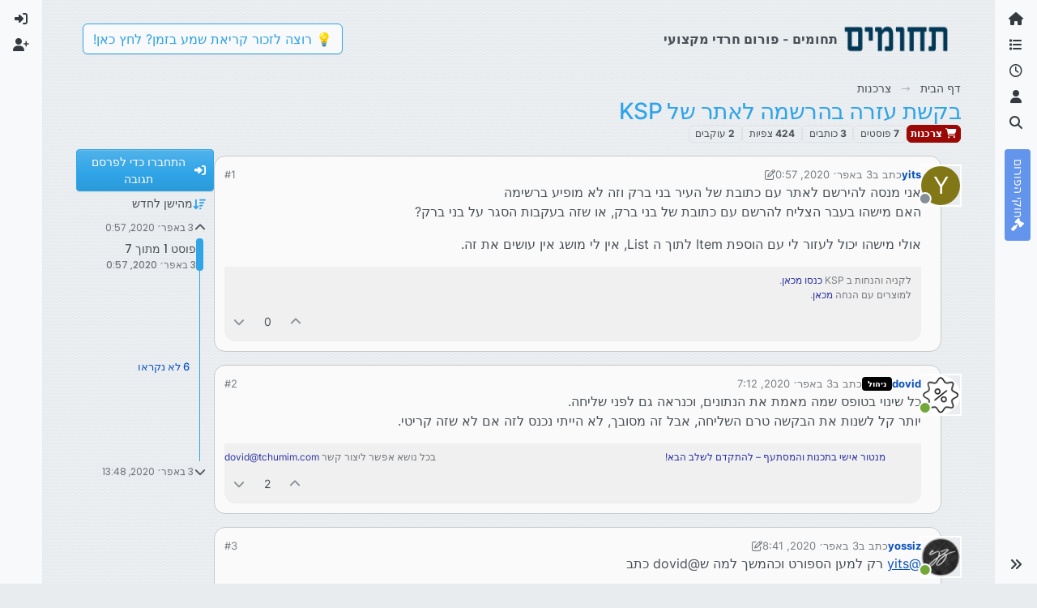

--- FILE ---
content_type: text/html; charset=utf-8
request_url: https://tchumim.com/topic/8317/%D7%91%D7%A7%D7%A9%D7%AA-%D7%A2%D7%96%D7%A8%D7%94-%D7%91%D7%94%D7%A8%D7%A9%D7%9E%D7%94-%D7%9C%D7%90%D7%AA%D7%A8-%D7%A9%D7%9C-ksp/1
body_size: 27635
content:
<!DOCTYPE html>
<html lang="he" data-dir="rtl" style="direction: rtl;">
<head>
<title>בקשת עזרה בהרשמה לאתר של KSP | תחומים</title>
<meta name="viewport" content="width&#x3D;device-width, initial-scale&#x3D;1.0" />
	<meta name="content-type" content="text/html; charset=UTF-8" />
	<meta name="apple-mobile-web-app-capable" content="yes" />
	<meta name="mobile-web-app-capable" content="yes" />
	<meta property="og:site_name" content="תחומים - פורום חרדי מקצועי" />
	<meta name="msapplication-badge" content="frequency=30; polling-uri=https://tchumim.com/sitemap.xml" />
	<meta name="theme-color" content="#ffffff" />
	<meta name="keywords" content="תכנות,programming,מחשוב,טכנאות,רשתות,חרדי,מקצועי,פורום" />
	<meta name="msapplication-square150x150logo" content="/assets/uploads/system/og-image.png" />
	<meta name="title" content="בקשת עזרה בהרשמה לאתר של KSP" />
	<meta property="og:title" content="בקשת עזרה בהרשמה לאתר של KSP" />
	<meta property="og:type" content="article" />
	<meta property="article:published_time" content="2020-04-03T00:57:13.887Z" />
	<meta property="article:modified_time" content="2020-04-03T13:48:00.701Z" />
	<meta property="article:section" content="צרכנות" />
	<meta name="description" content="אני מנסה להירשם לאתר עם כתובת של העיר בני ברק וזה לא מופיע ברשימה האם מישהו בעבר הצליח להרשם עם כתובת של בני ברק, או שזה בעקבות הסגר על בני ברק? אולי מישהו י..." />
	<meta property="og:description" content="אני מנסה להירשם לאתר עם כתובת של העיר בני ברק וזה לא מופיע ברשימה האם מישהו בעבר הצליח להרשם עם כתובת של בני ברק, או שזה בעקבות הסגר על בני ברק? אולי מישהו י..." />
	<meta property="og:image" content="https://tchumim.com/assets/uploads/system/og-image.png" />
	<meta property="og:image:url" content="https://tchumim.com/assets/uploads/system/og-image.png" />
	<meta property="og:image:width" content="600" />
	<meta property="og:image:height" content="200" />
	<meta property="og:url" content="https://tchumim.com/topic/8317/%D7%91%D7%A7%D7%A9%D7%AA-%D7%A2%D7%96%D7%A8%D7%94-%D7%91%D7%94%D7%A8%D7%A9%D7%9E%D7%94-%D7%9C%D7%90%D7%AA%D7%A8-%D7%A9%D7%9C-ksp/1" />
	
<link rel="stylesheet" type="text/css" href="/assets/client-cerulean-rtl.css?v=9d71ebe86e6" />
<link rel="icon" type="image/x-icon" href="/assets/uploads/system/favicon.ico?v&#x3D;9d71ebe86e6" />
	<link rel="manifest" href="/manifest.webmanifest" crossorigin="use-credentials" />
	<link rel="search" type="application/opensearchdescription+xml" title="תחומים - פורום חרדי מקצועי" href="/osd.xml" />
	<link rel="apple-touch-icon" href="/assets/images/touch/512.png" />
	<link rel="icon" sizes="36x36" href="/assets/images/touch/36.png" />
	<link rel="icon" sizes="48x48" href="/assets/images/touch/48.png" />
	<link rel="icon" sizes="72x72" href="/assets/images/touch/72.png" />
	<link rel="icon" sizes="96x96" href="/assets/images/touch/96.png" />
	<link rel="icon" sizes="144x144" href="/assets/images/touch/144.png" />
	<link rel="icon" sizes="192x192" href="/assets/images/touch/192.png" />
	<link rel="icon" sizes="512x512" href="/assets/images/touch/512.png" />
	<link rel="prefetch" href="/assets/src/modules/composer.js?v&#x3D;9d71ebe86e6" />
	<link rel="prefetch" href="/assets/src/modules/composer/uploads.js?v&#x3D;9d71ebe86e6" />
	<link rel="prefetch" href="/assets/src/modules/composer/drafts.js?v&#x3D;9d71ebe86e6" />
	<link rel="prefetch" href="/assets/src/modules/composer/tags.js?v&#x3D;9d71ebe86e6" />
	<link rel="prefetch" href="/assets/src/modules/composer/categoryList.js?v&#x3D;9d71ebe86e6" />
	<link rel="prefetch" href="/assets/src/modules/composer/resize.js?v&#x3D;9d71ebe86e6" />
	<link rel="prefetch" href="/assets/src/modules/composer/autocomplete.js?v&#x3D;9d71ebe86e6" />
	<link rel="prefetch" href="/assets/templates/composer.tpl?v&#x3D;9d71ebe86e6" />
	<link rel="prefetch" href="/assets/language/he/topic.json?v&#x3D;9d71ebe86e6" />
	<link rel="prefetch" href="/assets/language/he/modules.json?v&#x3D;9d71ebe86e6" />
	<link rel="prefetch" href="/assets/language/he/tags.json?v&#x3D;9d71ebe86e6" />
	<link rel="prefetch stylesheet" href="/assets/plugins/nodebb-plugin-markdown/styles/atom-one-dark-reasonable.css" />
	<link rel="prefetch" href="/assets/language/he/markdown.json?v&#x3D;9d71ebe86e6" />
	<link rel="stylesheet" href="https://tchumim.com/assets/plugins/nodebb-plugin-emoji/emoji/styles.css?v&#x3D;9d71ebe86e6" />
	<link rel="canonical" href="https://tchumim.com/topic/8317/בקשת-עזרה-בהרשמה-לאתר-של-ksp" />
	<link rel="alternate" type="application/rss+xml" href="/topic/8317.rss" />
	<link rel="up" href="https://tchumim.com/category/7/צרכנות" />
	<link rel="author" href="https://tchumim.com/user/yits" />
	
<script>
var config = JSON.parse('{"relative_path":"","upload_url":"/assets/uploads","asset_base_url":"/assets","assetBaseUrl":"/assets","siteTitle":"\u05EA\u05D7\u05D5\u05DE\u05D9\u05DD - \u05E4\u05D5\u05E8\u05D5\u05DD \u05D7\u05E8\u05D3\u05D9 \u05DE\u05E7\u05E6\u05D5\u05E2\u05D9","browserTitle":"\u05EA\u05D7\u05D5\u05DE\u05D9\u05DD","description":"\u05EA\u05D7\u05D5\u05DE\u05D9\u05DD | \u05E4\u05D5\u05E8\u05D5\u05DD \u05D7\u05E8\u05D3\u05D9 \u05DE\u05E7\u05E6\u05D5\u05E2\u05D9","keywords":"\u05EA\u05DB\u05E0\u05D5\u05EA,programming,\u05DE\u05D7\u05E9\u05D5\u05D1,\u05D8\u05DB\u05E0\u05D0\u05D5\u05EA,\u05E8\u05E9\u05EA\u05D5\u05EA,\u05D7\u05E8\u05D3\u05D9,\u05DE\u05E7\u05E6\u05D5\u05E2\u05D9,\u05E4\u05D5\u05E8\u05D5\u05DD","brand:logo":"&#x2F;assets&#x2F;uploads&#x2F;system&#x2F;og-image.png","titleLayout":"&#123;pageTitle&#125; | &#123;browserTitle&#125;","showSiteTitle":true,"maintenanceMode":false,"postQueue":1,"minimumTitleLength":3,"maximumTitleLength":255,"minimumPostLength":2,"maximumPostLength":50000,"minimumTagsPerTopic":0,"maximumTagsPerTopic":5,"minimumTagLength":3,"maximumTagLength":15,"undoTimeout":10000,"useOutgoingLinksPage":false,"allowGuestHandles":false,"allowTopicsThumbnail":false,"usePagination":true,"disableChat":true,"disableChatMessageEditing":false,"maximumChatMessageLength":1000,"socketioTransports":["polling","websocket"],"socketioOrigins":"https://tchumim.com:*","websocketAddress":"","maxReconnectionAttempts":5,"reconnectionDelay":1500,"topicsPerPage":20,"postsPerPage":30,"maximumFileSize":6500,"theme:id":"nodebb-theme-harmony","theme:src":"https://cdn.jsdelivr.net/npm/bootswatch@5.2.3/dist/cerulean/bootstrap.min.css","defaultLang":"he","userLang":"he","loggedIn":false,"uid":-1,"cache-buster":"v=9d71ebe86e6","topicPostSort":"oldest_to_newest","categoryTopicSort":"recently_replied","csrf_token":false,"searchEnabled":true,"searchDefaultInQuick":"titles","bootswatchSkin":"cerulean","composer:showHelpTab":true,"enablePostHistory":true,"timeagoCutoff":30,"timeagoCodes":["af","am","ar","az-short","az","be","bg","bs","ca","cs","cy","da","de-short","de","dv","el","en-short","en","es-short","es","et","eu","fa-short","fa","fi","fr-short","fr","gl","he","hr","hu","hy","id","is","it-short","it","ja","jv","ko","ky","lt","lv","mk","nl","no","pl","pt-br-short","pt-br","pt-short","pt","ro","rs","ru","rw","si","sk","sl","sq","sr","sv","th","tr-short","tr","uk","ur","uz","vi","zh-CN","zh-TW"],"cookies":{"enabled":false,"message":"[[global:cookies.message]]","dismiss":"[[global:cookies.accept]]","link":"[[global:cookies.learn-more]]","link_url":"https:&#x2F;&#x2F;www.cookiesandyou.com"},"thumbs":{"size":512},"emailPrompt":1,"useragent":{"isSafari":false},"fontawesome":{"pro":false,"styles":["solid","brands","regular"],"version":"6.7.2"},"activitypub":{"probe":0},"acpLang":"undefined","topicSearchEnabled":false,"disableCustomUserSkins":true,"defaultBootswatchSkin":"cerulean","composer-default":{},"markdown":{"highlight":1,"highlightLinesLanguageList":"[\\"1c\\",\\"abnf\\",\\"accesslog\\",\\"actionscript\\",\\"ada\\",\\"angelscript\\",\\"apache\\",\\"applescript\\",\\"arcade\\",\\"arduino\\",\\"armasm\\",\\"asciidoc\\",\\"aspectj\\",\\"autohotkey\\",\\"autoit\\",\\"avrasm\\",\\"awk\\",\\"axapta\\",\\"bash\\",\\"basic\\",\\"bnf\\",\\"brainfuck\\",\\"c\\",\\"cal\\",\\"capnproto\\",\\"ceylon\\",\\"clean\\",\\"clojure-repl\\",\\"clojure\\",\\"cmake\\",\\"coffeescript\\",\\"coq\\",\\"cos\\",\\"cpp\\",\\"crmsh\\",\\"crystal\\",\\"csharp\\",\\"csp\\",\\"css\\",\\"d\\",\\"dart\\",\\"delphi\\",\\"diff\\",\\"django\\",\\"dns\\",\\"dockerfile\\",\\"dos\\",\\"dsconfig\\",\\"dts\\",\\"dust\\",\\"ebnf\\",\\"elixir\\",\\"elm\\",\\"erb\\",\\"erlang-repl\\",\\"erlang\\",\\"excel\\",\\"fix\\",\\"flix\\",\\"fortran\\",\\"fsharp\\",\\"gams\\",\\"gauss\\",\\"gcode\\",\\"gherkin\\",\\"glsl\\",\\"gml\\",\\"go\\",\\"golo\\",\\"gradle\\",\\"groovy\\",\\"haml\\",\\"handlebars\\",\\"haskell\\",\\"haxe\\",\\"hsp\\",\\"http\\",\\"hy\\",\\"inform7\\",\\"ini\\",\\"irpf90\\",\\"isbl\\",\\"java\\",\\"javascript\\",\\"jboss-cli\\",\\"json\\",\\"julia-repl\\",\\"julia\\",\\"kotlin\\",\\"lasso\\",\\"latex\\",\\"ldif\\",\\"leaf\\",\\"less\\",\\"lisp\\",\\"livecodeserver\\",\\"livescript\\",\\"llvm\\",\\"lsl\\",\\"lua\\",\\"makefile\\",\\"markdown\\",\\"mathematica\\",\\"matlab\\",\\"maxima\\",\\"mel\\",\\"mercury\\",\\"mipsasm\\",\\"mizar\\",\\"mojolicious\\",\\"monkey\\",\\"moonscript\\",\\"n1ql\\",\\"nestedtext\\",\\"nginx\\",\\"nim\\",\\"nix\\",\\"node-repl\\",\\"nsis\\",\\"objectivec\\",\\"ocaml\\",\\"openscad\\",\\"oxygene\\",\\"parser3\\",\\"perl\\",\\"pf\\",\\"pgsql\\",\\"php-template\\",\\"php\\",\\"plaintext\\",\\"pony\\",\\"powershell\\",\\"processing\\",\\"profile\\",\\"prolog\\",\\"properties\\",\\"protobuf\\",\\"puppet\\",\\"purebasic\\",\\"python-repl\\",\\"python\\",\\"q\\",\\"qml\\",\\"r\\",\\"reasonml\\",\\"rib\\",\\"roboconf\\",\\"routeros\\",\\"rsl\\",\\"ruby\\",\\"ruleslanguage\\",\\"rust\\",\\"sas\\",\\"scala\\",\\"scheme\\",\\"scilab\\",\\"scss\\",\\"shell\\",\\"smali\\",\\"smalltalk\\",\\"sml\\",\\"sqf\\",\\"sql\\",\\"stan\\",\\"stata\\",\\"step21\\",\\"stylus\\",\\"subunit\\",\\"swift\\",\\"taggerscript\\",\\"tap\\",\\"tcl\\",\\"thrift\\",\\"tp\\",\\"twig\\",\\"typescript\\",\\"vala\\",\\"vbnet\\",\\"vbscript-html\\",\\"vbscript\\",\\"verilog\\",\\"vhdl\\",\\"vim\\",\\"wasm\\",\\"wren\\",\\"x86asm\\",\\"xl\\",\\"xml\\",\\"xquery\\",\\"yaml\\",\\"zephir\\"]","hljsLanguages":["common"],"theme":"atom-one-dark-reasonable.css","defaultHighlightLanguage":"","externalMark":false},"sso-google":{"style":"light"},"emojiCustomFirst":false,"theme":{"enableQuickReply":true,"enableBreadcrumbs":true,"centerHeaderElements":false,"mobileTopicTeasers":false,"stickyToolbar":true,"topicSidebarTools":true,"topMobilebar":false,"autohideBottombar":true,"openSidebars":false,"chatModals":false},"openDraftsOnPageLoad":false}');
var app = {
user: JSON.parse('{"uid":-1,"username":"אורח","displayname":"אורח","userslug":"","fullname":"אורח","email":"","icon:text":"?","icon:bgColor":"#aaa","groupTitle":"","groupTitleArray":[],"status":"offline","reputation":0,"email:confirmed":false,"unreadData":{"":{},"new":{},"watched":{},"unreplied":{}},"isAdmin":false,"isGlobalMod":false,"isMod":false,"privileges":{"chat":false,"chat:privileged":false,"upload:post:image":false,"upload:post:file":false,"signature":false,"invite":false,"group:create":false,"search:content":false,"search:users":false,"search:tags":false,"view:users":true,"view:tags":false,"view:groups":false,"local:login":false,"ban":false,"mute":false,"view:users:info":false},"blocks":[],"timeagoCode":"he","offline":true,"lastRoomId":null,"isEmailConfirmSent":false}')
};
document.documentElement.style.setProperty('--panel-offset', `0px`);
</script>

<!-- Google tag (gtag.js) -->
<script async src="https://www.googletagmanager.com/gtag/js?id=G-GQBYZ26TW2"></script>
<script>
  window.dataLayer = window.dataLayer || [];
  function gtag(){dataLayer.push(arguments);}
  gtag('js', new Date());

  gtag('config', 'G-GQBYZ26TW2', {'user_id': app.user.uid});
</script>



<style>#laws {
  background: cornflowerblue;
  color: white;
}
#laws .bottombar-nav .nav-text {
  color: white;
}
@media (min-width: 768px) {
  #laws {
    writing-mode: vertical-rl;
    text-orientation: mixed;
    margin-top: 1rem;
    background: cornflowerblue;
    padding: 0.75rem 0.25rem;
  }
  #laws .visible-open {
    display: block;
  }
}

td.hljs-ln-line.hljs-ln-numbers {
  padding-right: 1rem;
  opacity: 0.5;
}

p {
  direction: rtl;
}

pre.markdown-highlight {
  direction: ltr;
}

blockquote {
  font-size: 85%;
  color: gray;
  font-style: italic;
}

blockquote img.img-fluid.img-markdown {
  max-height: 4rem;
  background: lightgray;
  padding: 1px;
}

.img-markdown {
  margin: 0.75rem;
  max-height: 50vh;
  box-shadow: 0px 5px 10px 0px rgba(0, 0, 0, 0.5);
}

body {
  background: var(--bs-secondary);
  background-image: repeating-linear-gradient(11deg, rgba(255, 255, 255, 0.25), rgba(255, 255, 255, 0.25) 1px, transparent 0px, transparent 4px);
  background-size: 8px;
}

.page-topic .topic .posts.timeline .timeline-event:last-child,
.page-topic .topic .posts.timeline > [component="post/placeholder"]:last-child,
.page-topic .topic .posts.timeline > [component=post]:last-child {
  padding-bottom: 0;
}

li[component=post].pt-4 {
  padding-top: 0 !important;
}

li[component=post].highlight {
  border: solid 2px rgb(200, 200, 200) !important;
  background-color: #fffdeb;
}

li[component=post] {
  background: rgb(250, 250, 250);
  margin-bottom: 1rem;
  padding: 0;
  border: solid 1px rgb(200, 200, 200) !important;
  border-radius: 14px;
}

body.template-topic .topic .posts > [component=post] > [component="post/footer"] {
  margin-right: 0;
}

body.template-topic .topic .posts.timeline .timeline-event:last-child, body.template-topic .topic .posts.timeline > [component="post/placeholder"]:last-child, body.template-topic .topic .posts.timeline > [component=post]:last-child {
  padding-bottom: 0;
}

.page-topic .topic .posts [component=post] [component="post/actions"] {
  opacity: 1;
}

.page-topic .topic .posts [component=post] > [component="post/footer"] {
  margin-right: 0;
}

[component="post/footer"] {
  background: rgb(240, 240, 241);
  border-top: none !important;
  border-radius: 0 0 14px 14px;
  margin-bottom: 0;
  margin-left: 0;
}
[component="post/footer"] .pb-2 {
  padding-bottom: 0rem !important;
}
[component="post/footer"] div[component="post/replies/container"],
[component="post/footer"] .clearfix {
  display: none;
}

div[component="post/content"].mt-2 {
  margin-top: 1rem !important;
  margin-right: 1rem;
}
div[component="post/content"].mt-2 a {
  color: var(--bs-primary);
}

div[component="post/signature"] {
  padding: 0.75rem 0.75rem 0 0.75rem;
}
div[component="post/signature"] a {
  color: #2b339f;
}
div[component="post/signature"] h1, div[component="post/signature"] h2, div[component="post/signature"] h3, div[component="post/signature"] h4, div[component="post/signature"] h5, div[component="post/signature"] h6 {
  font-size: 1rem;
}
div[component="post/signature"] p {
  margin: 0;
}

[component="post/actions"] {
  padding-top: 0.5rem;
}

li[component=post] > div.d-flex {
  margin: 0.75rem;
}

.icon.bg-body {
  border-radius: 50%;
  padding: 3px !important;
  border: solid 1px rgb(200, 200, 202) !important;
}

[component="user/status"] {
  padding: 6px !important;
}

.page-topic .topic .posts [component=post] [component="post/actions"] {
  opacity: 1 !important;
}

div[component="post/signature"] {
  padding: 0rem 0.75rem 0 0;
}

.navbar .card-header {
  background-color: rgba(250, 250, 252, 0.8);
  border: solid 1px rgba(200, 200, 202, 0.8) !important;
}

li[component="category/topic"],
li[component="categories/category"],
.users {
  background-color: rgb(250, 250, 250);
  margin-bottom: 1rem;
  border-radius: 15px;
  padding-right: 10px;
  padding-left: 10px;
}

.users {
  padding: 40px;
  padding-top: 20px;
}

.sticky-tools {
  padding: 0;
  background-color: rgba(255, 255, 255, 0);
  backdrop-filter: blur(10px);
}

[component="user/picture"] {
  --avatar-size: 48px !important ;
}

a[component="post/downvote"]:not(.downvoted) .text-primary,
a[component="post/upvote"]:not(.upvoted) .text-primary {
  color: var(--bs-gray) !important;
}

.p50 {
  display: flex;
  justify-content: center;
}
.p50 img {
  max-width: 100%;
}

div[component="post/signature"] ul {
  display: flex;
  justify-content: space-between;
}
div[component="post/signature"] li {
  list-style-type: none;
}</style>

</head>
<body class="page-topic page-topic-8317 page-topic-בקשת-עזרה-בהרשמה-לאתר-של-ksp template-topic page-topic-category-7 page-topic-category-צרכנות parent-category-7 page-status-200 theme-harmony user-guest skin-cerulean">
<a class="visually-hidden-focusable position-absolute top-0 start-0 p-3 m-3 bg-body" style="z-index: 1021;" href="#content">דילוג לתוכן</a>

<div class="layout-container d-flex justify-content-between pb-4 pb-md-0">
<nav component="sidebar/left" class=" text-dark bg-light sidebar sidebar-left start-0 border-end vh-100 d-none d-lg-flex flex-column justify-content-between sticky-top">
<ul id="main-nav" class="list-unstyled d-flex flex-column w-100 gap-2 mt-2 overflow-y-auto">


<li class="nav-item mx-2 " title="">
<a class="nav-link navigation-link d-flex gap-2 justify-content-between align-items-center "  href="&#x2F;"  aria-label="דף הבית">
<span class="d-flex gap-2 align-items-center text-nowrap truncate-open">
<span class="position-relative">

<i class="fa fa-fw fa-home" data-content=""></i>
<span component="navigation/count" class="visible-closed position-absolute top-0 start-100 translate-middle badge rounded-1 bg-primary hidden"></span>

</span>
<span class="nav-text small visible-open fw-semibold text-truncate">דף הבית</span>
</span>
<span component="navigation/count" class="visible-open badge rounded-1 bg-primary hidden"></span>
</a>

</li>



<li class="nav-item mx-2 " title="קטגוריות">
<a class="nav-link navigation-link d-flex gap-2 justify-content-between align-items-center "  href="&#x2F;categories"  aria-label="קטגוריות">
<span class="d-flex gap-2 align-items-center text-nowrap truncate-open">
<span class="position-relative">

<i class="fa fa-fw fa-list" data-content=""></i>
<span component="navigation/count" class="visible-closed position-absolute top-0 start-100 translate-middle badge rounded-1 bg-primary hidden"></span>

</span>
<span class="nav-text small visible-open fw-semibold text-truncate">קטגוריות</span>
</span>
<span component="navigation/count" class="visible-open badge rounded-1 bg-primary hidden"></span>
</a>

</li>



<li class="nav-item mx-2 " title="פוסטים אחרונים">
<a class="nav-link navigation-link d-flex gap-2 justify-content-between align-items-center "  href="&#x2F;recent"  aria-label="פוסטים אחרונים">
<span class="d-flex gap-2 align-items-center text-nowrap truncate-open">
<span class="position-relative">

<i class="fa fa-fw fa-clock-o" data-content=""></i>
<span component="navigation/count" class="visible-closed position-absolute top-0 start-100 translate-middle badge rounded-1 bg-primary hidden"></span>

</span>
<span class="nav-text small visible-open fw-semibold text-truncate">פוסטים אחרונים</span>
</span>
<span component="navigation/count" class="visible-open badge rounded-1 bg-primary hidden"></span>
</a>

</li>



<li class="nav-item mx-2 " title="משתמשים">
<a class="nav-link navigation-link d-flex gap-2 justify-content-between align-items-center "  href="&#x2F;users"  aria-label="משתמשים">
<span class="d-flex gap-2 align-items-center text-nowrap truncate-open">
<span class="position-relative">

<i class="fa fa-fw fa-user" data-content=""></i>
<span component="navigation/count" class="visible-closed position-absolute top-0 start-100 translate-middle badge rounded-1 bg-primary hidden"></span>

</span>
<span class="nav-text small visible-open fw-semibold text-truncate">משתמשים</span>
</span>
<span component="navigation/count" class="visible-open badge rounded-1 bg-primary hidden"></span>
</a>

</li>



<li class="nav-item mx-2 " title="חיפוש">
<a class="nav-link navigation-link d-flex gap-2 justify-content-between align-items-center "  href="&#x2F;search"  aria-label="חיפוש">
<span class="d-flex gap-2 align-items-center text-nowrap truncate-open">
<span class="position-relative">

<i class="fa fa-fw fa-search" data-content=""></i>
<span component="navigation/count" class="visible-closed position-absolute top-0 start-100 translate-middle badge rounded-1 bg-primary hidden"></span>

</span>
<span class="nav-text small visible-open fw-semibold text-truncate">חיפוש</span>
</span>
<span component="navigation/count" class="visible-open badge rounded-1 bg-primary hidden"></span>
</a>

</li>



<li class="nav-item mx-2 " title="">
<a class="nav-link navigation-link d-flex gap-2 justify-content-between align-items-center "  href="&#x2F;topic&#x2F;2818&#x2F;%D7%97%D7%95%D7%A7%D7%99-%D7%94%D7%A4%D7%95%D7%A8%D7%95%D7%9D" id="laws" aria-label="חוקי הפורום">
<span class="d-flex gap-2 align-items-center text-nowrap truncate-open">
<span class="position-relative">

<i class="fa fa-fw fa-gavel" data-content=""></i>
<span component="navigation/count" class="visible-closed position-absolute top-0 start-100 translate-middle badge rounded-1 bg-primary hidden"></span>

</span>
<span class="nav-text small visible-open fw-semibold text-truncate">חוקי הפורום</span>
</span>
<span component="navigation/count" class="visible-open badge rounded-1 bg-primary hidden"></span>
</a>

</li>


</ul>
<div class="sidebar-toggle-container align-self-start">

<div class="sidebar-toggle m-2 d-none d-lg-block">
<a href="#" role="button" component="sidebar/toggle" class="nav-link d-flex gap-2 align-items-center p-2 pointer w-100 text-nowrap" title="הרחבה" aria-label="הצגת סרגל צד">
<i class="fa fa-fw fa-angles-right"></i>
<i class="fa fa-fw fa-angles-left"></i>
<span class="nav-text visible-open fw-semibold small lh-1">כיווץ</span>
</a>
</div>
</div>
</nav>
<main id="panel" class="d-flex flex-column gap-3 flex-grow-1 mt-3" style="min-width: 0;">

<div class="container-lg px-md-4 brand-container">
<div class="col-12 d-flex border-bottom pb-3 ">

<div component="brand/wrapper" class="d-flex align-items-center gap-3 p-2 rounded-1 align-content-stretch ">

<a component="brand/anchor" href="/" title="לוגו מותג">
<img component="brand/logo" alt="תחומים" class="" src="/assets/uploads/system/og-image.png?v=9d71ebe86e6" />
</a>


<a component="siteTitle" class="text-truncate align-self-stretch align-items-center d-flex" href="http://tchumim.com">
<h1 class="fs-6 fw-bold text-body mb-0">תחומים - פורום חרדי מקצועי</h1>
</a>

</div>


<div data-widget-area="brand-header" class="flex-fill gap-3 p-2 align-self-center">

<div class="d-none d-lg-flex justify-content-end align-items-end">
    <a target="_blank" href="https://did.li/xCygT" class="align-self-center bg-light btn btn-outline-primary text-primary"> 
        💡
        רוצה לזכור קריאת שמע בזמן? לחץ כאן!
     </a>
</div>
<script>
    document.addEventListener('DOMContentLoaded', () => {
        const bottomBarNav = document.querySelector('.bottombar-nav');
        const link = document.createElement('a');
        link.href = 'https://bit.ly/3UeoF6e';
        link.classList.add('align-self-center', 'bg-light', 'btn', 'btn-outline-primary', 'text-primary', 'p-1');
        link.textContent = 'רוצה לזכור קריאת שמע בזמן? לחץ כאן!';
        bottomBarNav.insertBefore(link, bottomBarNav.firstChild);
    });
</script>

</div>

</div>
</div>

<div class="container-lg px-md-4 d-flex flex-column gap-3 h-100 mb-5 mb-lg-0" id="content">
<noscript>
<div class="alert alert-danger">
<p>
Your browser does not seem to support JavaScript. As a result, your viewing experience will be diminished, and you have been placed in <strong>read-only mode</strong>.
</p>
<p>
Please download a browser that supports JavaScript, or enable it if it's disabled (i.e. NoScript).
</p>
</div>
</noscript>
<script type="application/ld+json">{
"@context": "https://schema.org",
"@type": "BreadcrumbList",
"itemListElement": [{
"@type": "ListItem",
"position": 1,
"name": "תחומים - פורום חרדי מקצועי",
"item": "https://tchumim.com"
}
,{
"@type": "ListItem",
"position": 2,
"name": "צרכנות"
,"item": "https://tchumim.com/category/7/צרכנות"
},{
"@type": "ListItem",
"position": 3,
"name": "בקשת עזרה בהרשמה לאתר של KSP"

}
]}</script>


<ol class="breadcrumb mb-0 " itemscope="itemscope" itemprop="breadcrumb" itemtype="http://schema.org/BreadcrumbList">

<li itemscope="itemscope" itemprop="itemListElement" itemtype="http://schema.org/ListItem" class="breadcrumb-item ">
<meta itemprop="position" content="1" />
<a href="https://tchumim.com" itemprop="item">
<span class="fw-semibold" itemprop="name">דף הבית</span>
</a>
</li>

<li itemscope="itemscope" itemprop="itemListElement" itemtype="http://schema.org/ListItem" class="breadcrumb-item ">
<meta itemprop="position" content="2" />
<a href="https://tchumim.com/category/7/צרכנות" itemprop="item">
<span class="fw-semibold" itemprop="name">צרכנות</span>
</a>
</li>

<li component="breadcrumb/current" itemscope="itemscope" itemprop="itemListElement" itemtype="http://schema.org/ListItem" class="breadcrumb-item active">
<meta itemprop="position" content="3" />

<span class="fw-semibold" itemprop="name">בקשת עזרה בהרשמה לאתר של KSP</span>

</li>

</ol>



<div class="flex-fill" itemid="/topic/8317/%D7%91%D7%A7%D7%A9%D7%AA-%D7%A2%D7%96%D7%A8%D7%94-%D7%91%D7%94%D7%A8%D7%A9%D7%9E%D7%94-%D7%9C%D7%90%D7%AA%D7%A8-%D7%A9%D7%9C-ksp/1" itemscope itemtype="https://schema.org/DiscussionForumPosting">
<meta itemprop="headline" content="בקשת עזרה בהרשמה לאתר של KSP">
<meta itemprop="text" content="בקשת עזרה בהרשמה לאתר של KSP">
<meta itemprop="url" content="/topic/8317/%D7%91%D7%A7%D7%A9%D7%AA-%D7%A2%D7%96%D7%A8%D7%94-%D7%91%D7%94%D7%A8%D7%A9%D7%9E%D7%94-%D7%9C%D7%90%D7%AA%D7%A8-%D7%A9%D7%9C-ksp/1">
<meta itemprop="datePublished" content="2020-04-03T00:57:13.887Z">
<meta itemprop="dateModified" content="2020-04-03T13:48:00.701Z">
<div itemprop="author" itemscope itemtype="https://schema.org/Person">
<meta itemprop="name" content="yits">
<meta itemprop="url" content="/user/yits">
</div>
<div class="d-flex flex-column gap-3">
<div class="d-flex gap-2 flex-wrap">
<div class="d-flex flex-column gap-3 flex-grow-1 flex-1">
<h1 component="post/header" class="tracking-tight fw-semibold fs-3 mb-0 text-break ">
<span class="topic-title" component="topic/title">בקשת עזרה בהרשמה לאתר של KSP</span>
</h1>
<div class="topic-info d-flex gap-2 align-items-center flex-wrap ">
<span component="topic/labels" class="d-flex gap-2 hidden">
<span component="topic/scheduled" class="badge badge border border-gray-300 text-body hidden">
<i class="fa fa-clock-o"></i> מתוזמן
</span>
<span component="topic/pinned" class="badge badge border border-gray-300 text-body hidden">
<i class="fa fa-thumb-tack"></i> נעוץ
</span>
<span component="topic/locked" class="badge badge border border-gray-300 text-body hidden">
<i class="fa fa-lock"></i> נעול
</span>
<a component="topic/moved" href="/category/" class="badge badge border border-gray-300 text-body text-decoration-none hidden">
<i class="fa fa-arrow-circle-right"></i> הועבר
</a>

</span>
<a href="/category/7/צרכנות" class="badge px-1 text-truncate text-decoration-none border" style="color: #ffffff;background-color: #9b0906;border-color: #9b0906!important; max-width: 70vw;">
			<i class="fa fa-fw fa-shopping-cart"></i>
			צרכנות
		</a>
<div data-tid="8317" component="topic/tags" class="lh-1 tags tag-list d-flex flex-wrap hidden-xs hidden-empty gap-2"></div>
<div class="d-flex gap-2"><span class="badge text-body border border-gray-300 stats text-xs">
<i class="fa-regular fa-fw fa-message visible-xs-inline" title="פוסטים"></i>
<span component="topic/post-count" title="7" class="fw-bold">7</span>
<span class="hidden-xs text-lowercase fw-normal">פוסטים</span>
</span>
<span class="badge text-body border border-gray-300 stats text-xs">
<i class="fa fa-fw fa-user visible-xs-inline" title="כותבים"></i>
<span title="3" class="fw-bold">3</span>
<span class="hidden-xs text-lowercase fw-normal">כותבים</span>
</span>
<span class="badge text-body border border-gray-300 stats text-xs">
<i class="fa fa-fw fa-eye visible-xs-inline" title="צפיות"></i>
<span class="fw-bold" title="424">424</span>
<span class="hidden-xs text-lowercase fw-normal">צפיות</span>
</span>

<span class="badge text-body border border-gray-300 stats text-xs">
<i class="fa fa-fw fa-bell-o visible-xs-inline" title="עוקבים"></i>
<span class="fw-bold" title="424">2</span>
<span class="hidden-xs text-lowercase fw-normal">עוקבים</span>
</span>
</div>
</div>
</div>
<div class="d-flex flex-wrap gap-2 align-items-start mt-2 hidden-empty" component="topic/thumb/list"></div>
</div>
<div class="row mb-4 mb-lg-0">
<div class="topic col-lg-12">
<div class="sticky-tools d-block d-lg-none" style="top: 0;">
<nav class="d-flex flex-nowrap my-2 p-0 border-0 rounded topic-main-buttons">
<div class="d-flex flex-row p-2 text-bg-light border rounded w-100 align-items-center">
<div class="d-flex me-auto mb-0 gap-2 align-items-center flex-wrap">


<div class="btn-group bottom-sheet" component="thread/sort">
<button class="btn btn-ghost btn-sm ff-secondary d-flex gap-2 align-items-center dropdown-toggle text-truncate" data-bs-toggle="dropdown" aria-haspopup="true" aria-expanded="false" aria-label="אפשרות מיון פוסטים, מהישן לחדש">
<i class="fa fa-fw fa-arrow-down-wide-short text-primary"></i>
<span class="d-none d-md-inline fw-semibold text-truncate text-nowrap">מהישן לחדש</span>
</button>
<ul class="dropdown-menu p-1 text-sm" role="menu">
<li>
<a class="dropdown-item rounded-1 d-flex align-items-center gap-2" href="#" class="oldest_to_newest" data-sort="oldest_to_newest" role="menuitem">
<span class="flex-grow-1">מהישן לחדש</span>
<i class="flex-shrink-0 fa fa-fw text-secondary"></i>
</a>
</li>
<li>
<a class="dropdown-item rounded-1 d-flex align-items-center gap-2" href="#" class="newest_to_oldest" data-sort="newest_to_oldest" role="menuitem">
<span class="flex-grow-1">מהחדש לישן</span>
<i class="flex-shrink-0 fa fa-fw text-secondary"></i>
</a>
</li>
<li>
<a class="dropdown-item rounded-1 d-flex align-items-center gap-2" href="#" class="most_votes" data-sort="most_votes" role="menuitem">
<span class="flex-grow-1">הכי הרבה הצבעות</span>
<i class="flex-shrink-0 fa fa-fw text-secondary"></i>
</a>
</li>
</ul>
</div>


<a class="btn btn-ghost btn-sm d-none d-lg-flex align-items-center align-self-stretch" target="_blank" href="/topic/8317.rss" title="פיד RSS"><i class="fa fa-rss text-primary"></i></a>

</div>
<div component="topic/reply/container" class="btn-group hidden">
<a href="/compose?tid=8317" class="d-flex  gap-2 align-items-center btn btn-sm btn-primary fw-semibold" component="topic/reply" data-ajaxify="false" role="button"><i class="fa fa-fw fa-reply "></i><span class="d-none d-md-block text-truncate text-nowrap">תגובה</span></a>
<button type="button" class="btn btn-sm btn-primary dropdown-toggle flex-0" data-bs-toggle="dropdown" aria-haspopup="true" aria-expanded="false" aria-label="אפשרויות תגובה">
<span class="caret"></span>
</button>
<ul class="dropdown-menu dropdown-menu-end p-1 text-sm" role="menu">
<li><a class="dropdown-item rounded-1" href="#" component="topic/reply-as-topic" role="menuitem">תגובה כנושא</a></li>
</ul>
</div>


<a component="topic/reply/guest" href="/login" class="d-flex gap-2 align-items-center fw-semibold btn btn-sm btn-primary"><i class="fa fa-fw fa-sign-in "></i><span>התחברו כדי לפרסם תגובה</span></a>


</div>
</nav>
</div>



<div component="topic/deleted/message" class="alert alert-warning d-flex justify-content-between flex-wrap hidden">
<span>נושא זה נמחק. רק משתמשים עם הרשאות מתאימות יוכלו לצפות בו.</span>
<span>

</span>
</div>

<div class="d-flex gap-0 gap-lg-5">
<div class="posts-container" style="min-width: 0;">
<ul component="topic" class="posts timeline list-unstyled p-0 py-3" style="min-width: 0;" data-tid="8317" data-cid="7">

<li component="post" class="   topic-owner-post" data-index="0" data-pid="96521" data-uid="293" data-timestamp="1585875433887" data-username="yits" data-userslug="yits" itemprop="comment" itemtype="http://schema.org/Comment" itemscope>
<a component="post/anchor" data-index="0" id="1"></a>
<meta itemprop="datePublished" content="2020-04-03T00:57:13.887Z">

<meta itemprop="dateModified" content="2020-04-03T01:19:49.060Z">



<div class="d-flex align-items-start gap-3 post-container-parent">
<div class="bg-body d-none d-sm-block rounded-circle" style="outline: 2px solid var(--bs-body-bg);">
<a class="d-inline-block position-relative text-decoration-none" href="/user/yits" aria-label="דף פרופיל למשתמש yits">
<span title="yits" data-uid="293" class="avatar  avatar-rounded" component="user/picture" style="--avatar-size: 48px; background-color: #827717">Y</span>

<span component="user/status" class="position-absolute top-100 start-100 border border-white border-2 rounded-circle status offline"><span class="visually-hidden">מנותק</span></span>

</a>
</div>
<div class="post-container d-flex gap-2 flex-grow-1 flex-column w-100" style="min-width:0;">
<div class="d-flex align-items-start justify-content-between gap-1 flex-nowrap w-100 post-header" itemprop="author" itemscope itemtype="https://schema.org/Person">
<div class="d-flex gap-1 flex-wrap align-items-center text-truncate">
<meta itemprop="name" content="yits">
<meta itemprop="url" content="/user/yits">
<div class="d-flex flex-nowrap gap-1 align-items-center text-truncate">
<div class="bg-body d-sm-none">
<a class="d-inline-block position-relative text-decoration-none" href="/user/yits">
<span title="yits" data-uid="293" class="avatar  avatar-rounded" component="user/picture" style="--avatar-size: 20px; background-color: #827717">Y</span>

<span component="user/status" class="position-absolute top-100 start-100 border border-white border-2 rounded-circle status offline"><span class="visually-hidden">מנותק</span></span>

</a>
</div>
<a class="fw-bold text-nowrap text-truncate" href="/user/yits" data-username="yits" data-uid="293">yits</a>
</div>


<div class="d-flex gap-1 align-items-center">
<span class="text-muted">כתב ב<a href="/post/96521" class="timeago text-muted" title="2020-04-03T00:57:13.887Z"></a></span>
<i component="post/edit-indicator" class="fa fa-edit text-muted edit-icon " title="נערך 3.4.2020, 1:19"></i>
<span data-editor="yits" component="post/editor" class="visually-hidden">נערך לאחרונה על ידי yits <span class="timeago" title="3.4.2020&#44; 1:19"></span></span>
</div>

</div>
<div class="d-flex align-items-center gap-1 justify-content-end">
<span class="bookmarked opacity-0 text-primary"><i class="fa fa-bookmark-o"></i></span>
<a href="/post/96521" class="post-index text-muted d-none d-md-inline">#1</a>
</div>
</div>
<div class="content text-break" component="post/content" itemprop="text">
<p dir="auto">אני מנסה להירשם לאתר עם כתובת של העיר בני ברק וזה לא מופיע ברשימה<br />
האם מישהו בעבר הצליח להרשם עם כתובת של בני ברק, או שזה בעקבות הסגר על בני ברק?</p>
<p dir="auto">אולי מישהו יכול לעזור לי עם הוספת Item לתוך ה List, אין לי מושג אין עושים את זה.</p>

</div>
<div component="post/footer" class="post-footer border-bottom pb-2">

<div component="post/signature" data-uid="293" class="text-xs text-muted mt-2"><p dir="auto">לקניה והנחות ב KSP <a href="https://ksp.co.il/item/F2899AX&amp;homepage" target="_blank" rel="noopener noreferrer nofollow ugc">כנסו מכאן</a>.<br />
למוצרים עם הנחה <a href="https://ksp.co.il/item/F2899AX" target="_blank" rel="noopener noreferrer nofollow ugc">מכאן</a>.</p>
</div>

<div class="d-flex flex-wrap-reverse gap-2 justify-content-end">

<a component="post/reply-count" data-target-component="post/replies/container" href="#" class="d-flex gap-2 align-items-center btn btn-ghost ff-secondary border rounded-1 p-1 text-muted text-decoration-none text-xs hidden">
<span component="post/reply-count/avatars" class="d-flex gap-1 ">


</span>
<span class="ms-2 replies-count fw-semibold text-nowrap" component="post/reply-count/text" data-replies="0">תגובה 1</span>
<span class="ms-2 replies-last hidden-xs fw-semibold">תגובה אחרונה <span class="timeago" title=""></span></span>
<i class="fa fa-fw fa-chevron-down" component="post/replies/open"></i>
</a>

<div component="post/actions" class="d-flex flex-grow-1 align-items-center justify-content-end gap-1 post-tools">
<!-- This partial intentionally left blank; overwritten by nodebb-plugin-reactions -->
<a component="post/reply" href="#" class="btn btn-ghost btn-sm hidden" title="תגובה"><i class="fa fa-fw fa-reply text-primary"></i></a>
<a component="post/quote" href="#" class="btn btn-ghost btn-sm hidden" title="ציטוט"><i class="fa fa-fw fa-quote-right text-primary"></i></a>


<div class="d-flex votes align-items-center">
<a component="post/upvote" href="#" class="btn btn-ghost btn-sm" title="הצבעה לפוסט">
<i class="fa fa-fw fa-chevron-up text-primary"></i>
</a>
<meta itemprop="upvoteCount" content="0">
<meta itemprop="downvoteCount" content="0">
<a href="#" class="px-2 mx-1 btn btn-ghost btn-sm" component="post/vote-count" data-votes="0" title="מצביעים">0</a>

<a component="post/downvote" href="#" class="btn btn-ghost btn-sm" title="הצבעה נגד פוסט">
<i class="fa fa-fw fa-chevron-down text-primary"></i>
</a>

</div>

<span component="post/tools" class="dropdown bottom-sheet hidden">
<a class="btn btn-ghost btn-sm ff-secondary dropdown-toggle" href="#" data-bs-toggle="dropdown" aria-haspopup="true" aria-expanded="false" aria-label="כלי פוסט"><i class="fa fa-fw fa-ellipsis-v text-primary"></i></a>
<ul class="dropdown-menu dropdown-menu-end p-1 text-sm" role="menu"></ul>
</span>
</div>
</div>
<div component="post/replies/container" class="my-2 col-11 border rounded-1 p-3 hidden-empty"></div>
</div>
</div>
</div>

</li>




<li component="post" class="pt-4   " data-index="1" data-pid="96530" data-uid="1" data-timestamp="1585897973661" data-username="dovid" data-userslug="dovid" itemprop="comment" itemtype="http://schema.org/Comment" itemscope>
<a component="post/anchor" data-index="1" id="2"></a>
<meta itemprop="datePublished" content="2020-04-03T07:12:53.661Z">



<div class="d-flex align-items-start gap-3 post-container-parent">
<div class="bg-body d-none d-sm-block rounded-circle" style="outline: 2px solid var(--bs-body-bg);">
<a class="d-inline-block position-relative text-decoration-none" href="/user/dovid" aria-label="דף פרופיל למשתמש dovid">
<img title="dovid" data-uid="1" class="avatar  avatar-rounded" alt="dovid" loading="lazy" component="user/picture" src="/assets/uploads/profile/uid-1/1-profileavatar-1609161723043.png" style="--avatar-size: 48px;" onError="this.remove()" itemprop="image" /><span title="dovid" data-uid="1" class="avatar  avatar-rounded" component="user/picture" style="--avatar-size: 48px; background-color: #9c27b0">D</span>

<span component="user/status" class="position-absolute top-100 start-100 border border-white border-2 rounded-circle status online"><span class="visually-hidden">מחובר</span></span>

</a>
</div>
<div class="post-container d-flex gap-2 flex-grow-1 flex-column w-100" style="min-width:0;">
<div class="d-flex align-items-start justify-content-between gap-1 flex-nowrap w-100 post-header" itemprop="author" itemscope itemtype="https://schema.org/Person">
<div class="d-flex gap-1 flex-wrap align-items-center text-truncate">
<meta itemprop="name" content="dovid">
<meta itemprop="url" content="/user/dovid">
<div class="d-flex flex-nowrap gap-1 align-items-center text-truncate">
<div class="bg-body d-sm-none">
<a class="d-inline-block position-relative text-decoration-none" href="/user/dovid">
<img title="dovid" data-uid="1" class="avatar  avatar-rounded" alt="dovid" loading="lazy" component="user/picture" src="/assets/uploads/profile/uid-1/1-profileavatar-1609161723043.png" style="--avatar-size: 20px;" onError="this.remove()" itemprop="image" /><span title="dovid" data-uid="1" class="avatar  avatar-rounded" component="user/picture" style="--avatar-size: 20px; background-color: #9c27b0">D</span>

<span component="user/status" class="position-absolute top-100 start-100 border border-white border-2 rounded-circle status online"><span class="visually-hidden">מחובר</span></span>

</a>
</div>
<a class="fw-bold text-nowrap text-truncate" href="/user/dovid" data-username="dovid" data-uid="1">dovid</a>
</div>


<a href="/groups/ניהול" class="badge rounded-1 text-uppercase text-truncate text-decoration-none" style="max-width: 150px;color:#ffffff;background-color: #000000;"><i class="fa hidden"></i><span class="badge-text align-text-bottom">ניהול</span></a>



<div class="d-flex gap-1 align-items-center">
<span class="text-muted">כתב ב<a href="/post/96530" class="timeago text-muted" title="2020-04-03T07:12:53.661Z"></a></span>
<i component="post/edit-indicator" class="fa fa-edit text-muted edit-icon hidden" title="נערך Invalid Date"></i>
<span data-editor="" component="post/editor" class="visually-hidden">נערך לאחרונה על ידי  <span class="timeago" title="Invalid Date"></span></span>
</div>

</div>
<div class="d-flex align-items-center gap-1 justify-content-end">
<span class="bookmarked opacity-0 text-primary"><i class="fa fa-bookmark-o"></i></span>
<a href="/post/96530" class="post-index text-muted d-none d-md-inline">#2</a>
</div>
</div>
<div class="content text-break" component="post/content" itemprop="text">
<p dir="auto">כל שינוי בטופס שמה מאמת את הנתונים, וכנראה גם לפני שליחה.<br />
יותר קל לשנות את הבקשה טרם השליחה, אבל זה מסובך, לא הייתי נכנס לזה אם לא שזה קריטי.</p>

</div>
<div component="post/footer" class="post-footer border-bottom pb-2">

<div component="post/signature" data-uid="1" class="text-xs text-muted mt-2"><ul>
<li><a href="https://dovid.ovh/" target="_blank" rel="noopener noreferrer nofollow ugc">מנטור אישי בתכנות והמסתעף – להתקדם לשלב הבא!</a></li>
<li>בכל נושא אפשר ליצור קשר <a href="mailto:dovid@tchumim.com" target="_blank" rel="noopener noreferrer nofollow ugc">dovid@tchumim.com</a></li>
</ul>
</div>

<div class="d-flex flex-wrap-reverse gap-2 justify-content-end">

<a component="post/reply-count" data-target-component="post/replies/container" href="#" class="d-flex gap-2 align-items-center btn btn-ghost ff-secondary border rounded-1 p-1 text-muted text-decoration-none text-xs hidden">
<span component="post/reply-count/avatars" class="d-flex gap-1 ">


</span>
<span class="ms-2 replies-count fw-semibold text-nowrap" component="post/reply-count/text" data-replies="0">תגובה 1</span>
<span class="ms-2 replies-last hidden-xs fw-semibold">תגובה אחרונה <span class="timeago" title=""></span></span>
<i class="fa fa-fw fa-chevron-down" component="post/replies/open"></i>
</a>

<div component="post/actions" class="d-flex flex-grow-1 align-items-center justify-content-end gap-1 post-tools">
<!-- This partial intentionally left blank; overwritten by nodebb-plugin-reactions -->
<a component="post/reply" href="#" class="btn btn-ghost btn-sm hidden" title="תגובה"><i class="fa fa-fw fa-reply text-primary"></i></a>
<a component="post/quote" href="#" class="btn btn-ghost btn-sm hidden" title="ציטוט"><i class="fa fa-fw fa-quote-right text-primary"></i></a>


<div class="d-flex votes align-items-center">
<a component="post/upvote" href="#" class="btn btn-ghost btn-sm" title="הצבעה לפוסט">
<i class="fa fa-fw fa-chevron-up text-primary"></i>
</a>
<meta itemprop="upvoteCount" content="2">
<meta itemprop="downvoteCount" content="0">
<a href="#" class="px-2 mx-1 btn btn-ghost btn-sm" component="post/vote-count" data-votes="2" title="מצביעים">2</a>

<a component="post/downvote" href="#" class="btn btn-ghost btn-sm" title="הצבעה נגד פוסט">
<i class="fa fa-fw fa-chevron-down text-primary"></i>
</a>

</div>

<span component="post/tools" class="dropdown bottom-sheet hidden">
<a class="btn btn-ghost btn-sm ff-secondary dropdown-toggle" href="#" data-bs-toggle="dropdown" aria-haspopup="true" aria-expanded="false" aria-label="כלי פוסט"><i class="fa fa-fw fa-ellipsis-v text-primary"></i></a>
<ul class="dropdown-menu dropdown-menu-end p-1 text-sm" role="menu"></ul>
</span>
</div>
</div>
<div component="post/replies/container" class="my-2 col-11 border rounded-1 p-3 hidden-empty"></div>
</div>
</div>
</div>

</li>




<li component="post" class="pt-4   " data-index="2" data-pid="96538" data-uid="762" data-timestamp="1585903272498" data-username="yossiz" data-userslug="yossiz" itemprop="comment" itemtype="http://schema.org/Comment" itemscope>
<a component="post/anchor" data-index="2" id="3"></a>
<meta itemprop="datePublished" content="2020-04-03T08:41:12.498Z">

<meta itemprop="dateModified" content="2020-04-03T08:43:27.966Z">



<div class="d-flex align-items-start gap-3 post-container-parent">
<div class="bg-body d-none d-sm-block rounded-circle" style="outline: 2px solid var(--bs-body-bg);">
<a class="d-inline-block position-relative text-decoration-none" href="/user/yossiz" aria-label="דף פרופיל למשתמש yossiz">
<img title="yossiz" data-uid="762" class="avatar  avatar-rounded" alt="yossiz" loading="lazy" component="user/picture" src="/assets/uploads/profile/uid-762/762-profileavatar.png" style="--avatar-size: 48px;" onError="this.remove()" itemprop="image" /><span title="yossiz" data-uid="762" class="avatar  avatar-rounded" component="user/picture" style="--avatar-size: 48px; background-color: #673ab7">Y</span>

<span component="user/status" class="position-absolute top-100 start-100 border border-white border-2 rounded-circle status online"><span class="visually-hidden">מחובר</span></span>

</a>
</div>
<div class="post-container d-flex gap-2 flex-grow-1 flex-column w-100" style="min-width:0;">
<div class="d-flex align-items-start justify-content-between gap-1 flex-nowrap w-100 post-header" itemprop="author" itemscope itemtype="https://schema.org/Person">
<div class="d-flex gap-1 flex-wrap align-items-center text-truncate">
<meta itemprop="name" content="yossiz">
<meta itemprop="url" content="/user/yossiz">
<div class="d-flex flex-nowrap gap-1 align-items-center text-truncate">
<div class="bg-body d-sm-none">
<a class="d-inline-block position-relative text-decoration-none" href="/user/yossiz">
<img title="yossiz" data-uid="762" class="avatar  avatar-rounded" alt="yossiz" loading="lazy" component="user/picture" src="/assets/uploads/profile/uid-762/762-profileavatar.png" style="--avatar-size: 20px;" onError="this.remove()" itemprop="image" /><span title="yossiz" data-uid="762" class="avatar  avatar-rounded" component="user/picture" style="--avatar-size: 20px; background-color: #673ab7">Y</span>

<span component="user/status" class="position-absolute top-100 start-100 border border-white border-2 rounded-circle status online"><span class="visually-hidden">מחובר</span></span>

</a>
</div>
<a class="fw-bold text-nowrap text-truncate" href="/user/yossiz" data-username="yossiz" data-uid="762">yossiz</a>
</div>


<div class="d-flex gap-1 align-items-center">
<span class="text-muted">כתב ב<a href="/post/96538" class="timeago text-muted" title="2020-04-03T08:41:12.498Z"></a></span>
<i component="post/edit-indicator" class="fa fa-edit text-muted edit-icon " title="נערך 3.4.2020, 8:43"></i>
<span data-editor="yossiz" component="post/editor" class="visually-hidden">נערך לאחרונה על ידי yossiz <span class="timeago" title="3.4.2020&#44; 8:43"></span></span>
</div>

</div>
<div class="d-flex align-items-center gap-1 justify-content-end">
<span class="bookmarked opacity-0 text-primary"><i class="fa fa-bookmark-o"></i></span>
<a href="/post/96538" class="post-index text-muted d-none d-md-inline">#3</a>
</div>
</div>
<div class="content text-break" component="post/content" itemprop="text">
<p dir="auto"><a class="plugin-mentions-user plugin-mentions-a" href="/user/yits">@<bdi>yits</bdi></a> רק למען הספורט וכהמשך למה ש@dovid כתב</p>
<blockquote>
<p dir="auto">יותר קל לשנות את הבקשה טרם השליחה, אבל זה מסובך, לא הייתי נכנס לזה אם לא שזה קריטי.</p>
</blockquote>
<p dir="auto"><strong>שלב א:</strong></p>
<ul>
<li>תפתח את דף ההרשמה ואת כלי המפתחים בכרטיסיית network.</li>
<li>סמן: "Preserve log"</li>
<li>תעשה הרשמה עם פרטים פיקטיביים בכל כתובת הארץ.</li>
<li>אחרי הצלחת ההרשמה חפש ברשימת ה-network את הבקשה לכתובת ‎<code>/register</code></li>
<li>קליק ימני על השורה ובחר "Copy as powershell"</li>
<li>הדבק לתוך מסמך טקסט</li>
</ul>
<p dir="auto"><img src="/assets/uploads/files/1585902946492-289c81ef-176c-4bf9-9880-13d4b316bd37-image.png" alt="289c81ef-176c-4bf9-9880-13d4b316bd37-image.png" class=" img-fluid img-markdown" /></p>
<p dir="auto"><strong>שלב ב</strong></p>
<ul>
<li>הורד מאתר <a href="https://data.gov.il/organization/population_authority" target="_blank" rel="noopener noreferrer nofollow ugc">https://data.gov.il/organization/population_authority</a> את רשימת הרחובות.</li>
<li>אתר את הרחוב שלך וקבל את "סמל היישוב" ו"סמל הרחוב" כמספרים</li>
</ul>
<p dir="auto"><strong>שלב ג</strong></p>
<ul>
<li>בחזרה לקובץ הטקסט שפתחנו, עכשיו תמלא את כל הפרמטרים עם מידע אמיתי.</li>
<li>הדבק את הבקשה לתוך powershell ושלח.</li>
<li>profit!</li>
</ul>
<p dir="auto"><strong>שים לב:</strong></p>
<ul>
<li>בכל הזמנה תצטרך לחזור על אותו תהליך... כי בני ברק לא מופיע ברשימת המושבים גם בטופס ההזמנה.</li>
<li>מן הסתם כל הנ"ל לא יעזור לך ובכל מקרה ההזמנה לא תעבור...</li>
</ul>

</div>
<div component="post/footer" class="post-footer border-bottom pb-2">

<div component="post/signature" data-uid="762" class="text-xs text-muted mt-2"><p dir="auto">📧 <a href="mailto:%D7%99%D7%95%D7%A1%D7%99@xn--eebajf.xn--9dbq2a" target="_blank" rel="noopener noreferrer nofollow ugc">יוסי@מייל.קום</a> | 🌎 <a href="https://blog.yossizahn.tech/" target="_blank" rel="noopener noreferrer nofollow ugc">בלוג</a> | ☕ <a href="https://www.buymeacoffee.com/yossizahn" target="_blank" rel="noopener noreferrer nofollow ugc">קפה</a></p>
</div>

<div class="d-flex flex-wrap-reverse gap-2 justify-content-end">

<a component="post/reply-count" data-target-component="post/replies/container" href="#" class="d-flex gap-2 align-items-center btn btn-ghost ff-secondary border rounded-1 p-1 text-muted text-decoration-none text-xs hidden">
<span component="post/reply-count/avatars" class="d-flex gap-1 ">


</span>
<span class="ms-2 replies-count fw-semibold text-nowrap" component="post/reply-count/text" data-replies="0">תגובה 1</span>
<span class="ms-2 replies-last hidden-xs fw-semibold">תגובה אחרונה <span class="timeago" title=""></span></span>
<i class="fa fa-fw fa-chevron-down" component="post/replies/open"></i>
</a>

<div component="post/actions" class="d-flex flex-grow-1 align-items-center justify-content-end gap-1 post-tools">
<!-- This partial intentionally left blank; overwritten by nodebb-plugin-reactions -->
<a component="post/reply" href="#" class="btn btn-ghost btn-sm hidden" title="תגובה"><i class="fa fa-fw fa-reply text-primary"></i></a>
<a component="post/quote" href="#" class="btn btn-ghost btn-sm hidden" title="ציטוט"><i class="fa fa-fw fa-quote-right text-primary"></i></a>


<div class="d-flex votes align-items-center">
<a component="post/upvote" href="#" class="btn btn-ghost btn-sm" title="הצבעה לפוסט">
<i class="fa fa-fw fa-chevron-up text-primary"></i>
</a>
<meta itemprop="upvoteCount" content="7">
<meta itemprop="downvoteCount" content="0">
<a href="#" class="px-2 mx-1 btn btn-ghost btn-sm" component="post/vote-count" data-votes="7" title="מצביעים">7</a>

<a component="post/downvote" href="#" class="btn btn-ghost btn-sm" title="הצבעה נגד פוסט">
<i class="fa fa-fw fa-chevron-down text-primary"></i>
</a>

</div>

<span component="post/tools" class="dropdown bottom-sheet hidden">
<a class="btn btn-ghost btn-sm ff-secondary dropdown-toggle" href="#" data-bs-toggle="dropdown" aria-haspopup="true" aria-expanded="false" aria-label="כלי פוסט"><i class="fa fa-fw fa-ellipsis-v text-primary"></i></a>
<ul class="dropdown-menu dropdown-menu-end p-1 text-sm" role="menu"></ul>
</span>
</div>
</div>
<div component="post/replies/container" class="my-2 col-11 border rounded-1 p-3 hidden-empty"></div>
</div>
</div>
</div>

</li>




<li component="post" class="pt-4   topic-owner-post" data-index="3" data-pid="96539" data-uid="293" data-timestamp="1585903421101" data-username="yits" data-userslug="yits" itemprop="comment" itemtype="http://schema.org/Comment" itemscope>
<a component="post/anchor" data-index="3" id="4"></a>
<meta itemprop="datePublished" content="2020-04-03T08:43:41.101Z">

<meta itemprop="dateModified" content="2020-04-03T08:56:19.080Z">



<div class="d-flex align-items-start gap-3 post-container-parent">
<div class="bg-body d-none d-sm-block rounded-circle" style="outline: 2px solid var(--bs-body-bg);">
<a class="d-inline-block position-relative text-decoration-none" href="/user/yits" aria-label="דף פרופיל למשתמש yits">
<span title="yits" data-uid="293" class="avatar  avatar-rounded" component="user/picture" style="--avatar-size: 48px; background-color: #827717">Y</span>

<span component="user/status" class="position-absolute top-100 start-100 border border-white border-2 rounded-circle status offline"><span class="visually-hidden">מנותק</span></span>

</a>
</div>
<div class="post-container d-flex gap-2 flex-grow-1 flex-column w-100" style="min-width:0;">
<div class="d-flex align-items-start justify-content-between gap-1 flex-nowrap w-100 post-header" itemprop="author" itemscope itemtype="https://schema.org/Person">
<div class="d-flex gap-1 flex-wrap align-items-center text-truncate">
<meta itemprop="name" content="yits">
<meta itemprop="url" content="/user/yits">
<div class="d-flex flex-nowrap gap-1 align-items-center text-truncate">
<div class="bg-body d-sm-none">
<a class="d-inline-block position-relative text-decoration-none" href="/user/yits">
<span title="yits" data-uid="293" class="avatar  avatar-rounded" component="user/picture" style="--avatar-size: 20px; background-color: #827717">Y</span>

<span component="user/status" class="position-absolute top-100 start-100 border border-white border-2 rounded-circle status offline"><span class="visually-hidden">מנותק</span></span>

</a>
</div>
<a class="fw-bold text-nowrap text-truncate" href="/user/yits" data-username="yits" data-uid="293">yits</a>
</div>


<div class="d-flex gap-1 align-items-center">
<span class="text-muted">כתב ב<a href="/post/96539" class="timeago text-muted" title="2020-04-03T08:43:41.101Z"></a></span>
<i component="post/edit-indicator" class="fa fa-edit text-muted edit-icon " title="נערך 3.4.2020, 8:56"></i>
<span data-editor="yits" component="post/editor" class="visually-hidden">נערך לאחרונה על ידי yits <span class="timeago" title="3.4.2020&#44; 8:56"></span></span>
</div>

</div>
<div class="d-flex align-items-center gap-1 justify-content-end">
<span class="bookmarked opacity-0 text-primary"><i class="fa fa-bookmark-o"></i></span>
<a href="/post/96539" class="post-index text-muted d-none d-md-inline">#4</a>
</div>
</div>
<div class="content text-break" component="post/content" itemprop="text">
<p dir="auto">יכול להיות שמחקו את בני ברק אתמול בגלל הסגר?</p>

</div>
<div component="post/footer" class="post-footer border-bottom pb-2">

<div component="post/signature" data-uid="293" class="text-xs text-muted mt-2"><p dir="auto">לקניה והנחות ב KSP <a href="https://ksp.co.il/item/F2899AX&amp;homepage" target="_blank" rel="noopener noreferrer nofollow ugc">כנסו מכאן</a>.<br />
למוצרים עם הנחה <a href="https://ksp.co.il/item/F2899AX" target="_blank" rel="noopener noreferrer nofollow ugc">מכאן</a>.</p>
</div>

<div class="d-flex flex-wrap-reverse gap-2 justify-content-between">

<a component="post/reply-count" data-target-component="post/replies/container" href="#" class="d-flex gap-2 align-items-center btn btn-ghost ff-secondary border rounded-1 p-1 text-muted text-decoration-none text-xs ">
<span component="post/reply-count/avatars" class="d-flex gap-1 ">

<span><img title="yossiz" data-uid="762" class="avatar avatar-tooltip avatar-rounded" alt="yossiz" loading="lazy" component="avatar/picture" src="/assets/uploads/profile/uid-762/762-profileavatar.png" style="--avatar-size: 20px;" onError="this.remove()" itemprop="image" /><span title="yossiz" data-uid="762" class="avatar avatar-tooltip avatar-rounded" component="avatar/icon" style="--avatar-size: 20px; background-color: #673ab7">Y</span></span>

<span><img title="dovid" data-uid="1" class="avatar avatar-tooltip avatar-rounded" alt="dovid" loading="lazy" component="avatar/picture" src="/assets/uploads/profile/uid-1/1-profileavatar-1609161723043.png" style="--avatar-size: 20px;" onError="this.remove()" itemprop="image" /><span title="dovid" data-uid="1" class="avatar avatar-tooltip avatar-rounded" component="avatar/icon" style="--avatar-size: 20px; background-color: #9c27b0">D</span></span>


</span>
<span class="ms-2 replies-count fw-semibold text-nowrap" component="post/reply-count/text" data-replies="2">2 תגובות</span>
<span class="ms-2 replies-last hidden-xs fw-semibold">תגובה אחרונה <span class="timeago" title="2020-04-03T08:44:21.339Z"></span></span>
<i class="fa fa-fw fa-chevron-down" component="post/replies/open"></i>
</a>

<div component="post/actions" class="d-flex flex-grow-1 align-items-center justify-content-end gap-1 post-tools">
<!-- This partial intentionally left blank; overwritten by nodebb-plugin-reactions -->
<a component="post/reply" href="#" class="btn btn-ghost btn-sm hidden" title="תגובה"><i class="fa fa-fw fa-reply text-primary"></i></a>
<a component="post/quote" href="#" class="btn btn-ghost btn-sm hidden" title="ציטוט"><i class="fa fa-fw fa-quote-right text-primary"></i></a>


<div class="d-flex votes align-items-center">
<a component="post/upvote" href="#" class="btn btn-ghost btn-sm" title="הצבעה לפוסט">
<i class="fa fa-fw fa-chevron-up text-primary"></i>
</a>
<meta itemprop="upvoteCount" content="0">
<meta itemprop="downvoteCount" content="0">
<a href="#" class="px-2 mx-1 btn btn-ghost btn-sm" component="post/vote-count" data-votes="0" title="מצביעים">0</a>

<a component="post/downvote" href="#" class="btn btn-ghost btn-sm" title="הצבעה נגד פוסט">
<i class="fa fa-fw fa-chevron-down text-primary"></i>
</a>

</div>

<span component="post/tools" class="dropdown bottom-sheet hidden">
<a class="btn btn-ghost btn-sm ff-secondary dropdown-toggle" href="#" data-bs-toggle="dropdown" aria-haspopup="true" aria-expanded="false" aria-label="כלי פוסט"><i class="fa fa-fw fa-ellipsis-v text-primary"></i></a>
<ul class="dropdown-menu dropdown-menu-end p-1 text-sm" role="menu"></ul>
</span>
</div>
</div>
<div component="post/replies/container" class="my-2 col-11 border rounded-1 p-3 hidden-empty"></div>
</div>
</div>
</div>

</li>




<li component="post" class="pt-4   " data-index="4" data-pid="96540" data-uid="762" data-timestamp="1585903461339" data-username="yossiz" data-userslug="yossiz" itemprop="comment" itemtype="http://schema.org/Comment" itemscope>
<a component="post/anchor" data-index="4" id="5"></a>
<meta itemprop="datePublished" content="2020-04-03T08:44:21.339Z">



<div component="post/parent" data-collapsed="true" data-parent-pid="96539" data-uid="293" class="btn btn-ghost btn-sm d-flex gap-2 text-start flex-row mb-2" style="font-size: 13px;">
<div class="d-flex gap-2 text-nowrap">
<div class="d-flex flex-nowrap gap-1 align-items-center">
<a href="/user/yits" class="text-decoration-none lh-1"><span title="yits" data-uid="293" class="avatar not-responsive align-middle avatar-rounded" component="avatar/icon" style="--avatar-size: 16px; background-color: #827717">Y</span></a>
<a class="fw-semibold text-truncate" style="max-width: 150px;" href="/user/yits">yits</a>
</div>
<a href="/post/96539" class="text-muted timeago text-nowrap hidden" title="2020-04-03T08:43:41.101Z"></a>
</div>
<div component="post/parent/content" class="text-muted line-clamp-1 text-break w-100"><p dir="auto">יכול להיות שמחקו את בני ברק אתמול בגלל הסגר?</p>
</div>
</div>

<div class="d-flex align-items-start gap-3 post-container-parent">
<div class="bg-body d-none d-sm-block rounded-circle" style="outline: 2px solid var(--bs-body-bg);">
<a class="d-inline-block position-relative text-decoration-none" href="/user/yossiz" aria-label="דף פרופיל למשתמש yossiz">
<img title="yossiz" data-uid="762" class="avatar  avatar-rounded" alt="yossiz" loading="lazy" component="user/picture" src="/assets/uploads/profile/uid-762/762-profileavatar.png" style="--avatar-size: 48px;" onError="this.remove()" itemprop="image" /><span title="yossiz" data-uid="762" class="avatar  avatar-rounded" component="user/picture" style="--avatar-size: 48px; background-color: #673ab7">Y</span>

<span component="user/status" class="position-absolute top-100 start-100 border border-white border-2 rounded-circle status online"><span class="visually-hidden">מחובר</span></span>

</a>
</div>
<div class="post-container d-flex gap-2 flex-grow-1 flex-column w-100" style="min-width:0;">
<div class="d-flex align-items-start justify-content-between gap-1 flex-nowrap w-100 post-header" itemprop="author" itemscope itemtype="https://schema.org/Person">
<div class="d-flex gap-1 flex-wrap align-items-center text-truncate">
<meta itemprop="name" content="yossiz">
<meta itemprop="url" content="/user/yossiz">
<div class="d-flex flex-nowrap gap-1 align-items-center text-truncate">
<div class="bg-body d-sm-none">
<a class="d-inline-block position-relative text-decoration-none" href="/user/yossiz">
<img title="yossiz" data-uid="762" class="avatar  avatar-rounded" alt="yossiz" loading="lazy" component="user/picture" src="/assets/uploads/profile/uid-762/762-profileavatar.png" style="--avatar-size: 20px;" onError="this.remove()" itemprop="image" /><span title="yossiz" data-uid="762" class="avatar  avatar-rounded" component="user/picture" style="--avatar-size: 20px; background-color: #673ab7">Y</span>

<span component="user/status" class="position-absolute top-100 start-100 border border-white border-2 rounded-circle status online"><span class="visually-hidden">מחובר</span></span>

</a>
</div>
<a class="fw-bold text-nowrap text-truncate" href="/user/yossiz" data-username="yossiz" data-uid="762">yossiz</a>
</div>


<div class="d-flex gap-1 align-items-center">
<span class="text-muted">כתב ב<a href="/post/96540" class="timeago text-muted" title="2020-04-03T08:44:21.339Z"></a></span>
<i component="post/edit-indicator" class="fa fa-edit text-muted edit-icon hidden" title="נערך Invalid Date"></i>
<span data-editor="" component="post/editor" class="visually-hidden">נערך לאחרונה על ידי  <span class="timeago" title="Invalid Date"></span></span>
</div>

</div>
<div class="d-flex align-items-center gap-1 justify-content-end">
<span class="bookmarked opacity-0 text-primary"><i class="fa fa-bookmark-o"></i></span>
<a href="/post/96540" class="post-index text-muted d-none d-md-inline">#5</a>
</div>
</div>
<div class="content text-break" component="post/content" itemprop="text">
<p dir="auto"><a class="plugin-mentions-user plugin-mentions-a" href="/user/yits">@<bdi>yits</bdi></a> אני לא יכול לענות על דברים שהם לא בתחום התמחותי... <img src="https://tchumim.com/assets/plugins/nodebb-plugin-emoji/emoji/android/1f642.png?v=9d71ebe86e6" class="not-responsive emoji emoji-android emoji--slightly_smiling_face" style="height:23px;width:auto;vertical-align:middle" title=":)" alt="🙂" /> אבל כנראה שזה המצב...</p>

</div>
<div component="post/footer" class="post-footer border-bottom pb-2">

<div component="post/signature" data-uid="762" class="text-xs text-muted mt-2"><p dir="auto">📧 <a href="mailto:%D7%99%D7%95%D7%A1%D7%99@xn--eebajf.xn--9dbq2a" target="_blank" rel="noopener noreferrer nofollow ugc">יוסי@מייל.קום</a> | 🌎 <a href="https://blog.yossizahn.tech/" target="_blank" rel="noopener noreferrer nofollow ugc">בלוג</a> | ☕ <a href="https://www.buymeacoffee.com/yossizahn" target="_blank" rel="noopener noreferrer nofollow ugc">קפה</a></p>
</div>

<div class="d-flex flex-wrap-reverse gap-2 justify-content-end">

<a component="post/reply-count" data-target-component="post/replies/container" href="#" class="d-flex gap-2 align-items-center btn btn-ghost ff-secondary border rounded-1 p-1 text-muted text-decoration-none text-xs hidden">
<span component="post/reply-count/avatars" class="d-flex gap-1 ">


</span>
<span class="ms-2 replies-count fw-semibold text-nowrap" component="post/reply-count/text" data-replies="0">תגובה 1</span>
<span class="ms-2 replies-last hidden-xs fw-semibold">תגובה אחרונה <span class="timeago" title=""></span></span>
<i class="fa fa-fw fa-chevron-down" component="post/replies/open"></i>
</a>

<div component="post/actions" class="d-flex flex-grow-1 align-items-center justify-content-end gap-1 post-tools">
<!-- This partial intentionally left blank; overwritten by nodebb-plugin-reactions -->
<a component="post/reply" href="#" class="btn btn-ghost btn-sm hidden" title="תגובה"><i class="fa fa-fw fa-reply text-primary"></i></a>
<a component="post/quote" href="#" class="btn btn-ghost btn-sm hidden" title="ציטוט"><i class="fa fa-fw fa-quote-right text-primary"></i></a>


<div class="d-flex votes align-items-center">
<a component="post/upvote" href="#" class="btn btn-ghost btn-sm" title="הצבעה לפוסט">
<i class="fa fa-fw fa-chevron-up text-primary"></i>
</a>
<meta itemprop="upvoteCount" content="2">
<meta itemprop="downvoteCount" content="0">
<a href="#" class="px-2 mx-1 btn btn-ghost btn-sm" component="post/vote-count" data-votes="2" title="מצביעים">2</a>

<a component="post/downvote" href="#" class="btn btn-ghost btn-sm" title="הצבעה נגד פוסט">
<i class="fa fa-fw fa-chevron-down text-primary"></i>
</a>

</div>

<span component="post/tools" class="dropdown bottom-sheet hidden">
<a class="btn btn-ghost btn-sm ff-secondary dropdown-toggle" href="#" data-bs-toggle="dropdown" aria-haspopup="true" aria-expanded="false" aria-label="כלי פוסט"><i class="fa fa-fw fa-ellipsis-v text-primary"></i></a>
<ul class="dropdown-menu dropdown-menu-end p-1 text-sm" role="menu"></ul>
</span>
</div>
</div>
<div component="post/replies/container" class="my-2 col-11 border rounded-1 p-3 hidden-empty"></div>
</div>
</div>
</div>

</li>




<li component="post" class="pt-4   " data-index="5" data-pid="96548" data-uid="1" data-timestamp="1585915142461" data-username="dovid" data-userslug="dovid" itemprop="comment" itemtype="http://schema.org/Comment" itemscope>
<a component="post/anchor" data-index="5" id="6"></a>
<meta itemprop="datePublished" content="2020-04-03T11:59:02.461Z">



<div component="post/parent" data-collapsed="true" data-parent-pid="96539" data-uid="293" class="btn btn-ghost btn-sm d-flex gap-2 text-start flex-row mb-2" style="font-size: 13px;">
<div class="d-flex gap-2 text-nowrap">
<div class="d-flex flex-nowrap gap-1 align-items-center">
<a href="/user/yits" class="text-decoration-none lh-1"><span title="yits" data-uid="293" class="avatar not-responsive align-middle avatar-rounded" component="avatar/icon" style="--avatar-size: 16px; background-color: #827717">Y</span></a>
<a class="fw-semibold text-truncate" style="max-width: 150px;" href="/user/yits">yits</a>
</div>
<a href="/post/96539" class="text-muted timeago text-nowrap hidden" title="2020-04-03T08:43:41.101Z"></a>
</div>
<div component="post/parent/content" class="text-muted line-clamp-1 text-break w-100"><p dir="auto">יכול להיות שמחקו את בני ברק אתמול בגלל הסגר?</p>
</div>
</div>

<div class="d-flex align-items-start gap-3 post-container-parent">
<div class="bg-body d-none d-sm-block rounded-circle" style="outline: 2px solid var(--bs-body-bg);">
<a class="d-inline-block position-relative text-decoration-none" href="/user/dovid" aria-label="דף פרופיל למשתמש dovid">
<img title="dovid" data-uid="1" class="avatar  avatar-rounded" alt="dovid" loading="lazy" component="user/picture" src="/assets/uploads/profile/uid-1/1-profileavatar-1609161723043.png" style="--avatar-size: 48px;" onError="this.remove()" itemprop="image" /><span title="dovid" data-uid="1" class="avatar  avatar-rounded" component="user/picture" style="--avatar-size: 48px; background-color: #9c27b0">D</span>

<span component="user/status" class="position-absolute top-100 start-100 border border-white border-2 rounded-circle status online"><span class="visually-hidden">מחובר</span></span>

</a>
</div>
<div class="post-container d-flex gap-2 flex-grow-1 flex-column w-100" style="min-width:0;">
<div class="d-flex align-items-start justify-content-between gap-1 flex-nowrap w-100 post-header" itemprop="author" itemscope itemtype="https://schema.org/Person">
<div class="d-flex gap-1 flex-wrap align-items-center text-truncate">
<meta itemprop="name" content="dovid">
<meta itemprop="url" content="/user/dovid">
<div class="d-flex flex-nowrap gap-1 align-items-center text-truncate">
<div class="bg-body d-sm-none">
<a class="d-inline-block position-relative text-decoration-none" href="/user/dovid">
<img title="dovid" data-uid="1" class="avatar  avatar-rounded" alt="dovid" loading="lazy" component="user/picture" src="/assets/uploads/profile/uid-1/1-profileavatar-1609161723043.png" style="--avatar-size: 20px;" onError="this.remove()" itemprop="image" /><span title="dovid" data-uid="1" class="avatar  avatar-rounded" component="user/picture" style="--avatar-size: 20px; background-color: #9c27b0">D</span>

<span component="user/status" class="position-absolute top-100 start-100 border border-white border-2 rounded-circle status online"><span class="visually-hidden">מחובר</span></span>

</a>
</div>
<a class="fw-bold text-nowrap text-truncate" href="/user/dovid" data-username="dovid" data-uid="1">dovid</a>
</div>


<a href="/groups/ניהול" class="badge rounded-1 text-uppercase text-truncate text-decoration-none" style="max-width: 150px;color:#ffffff;background-color: #000000;"><i class="fa hidden"></i><span class="badge-text align-text-bottom">ניהול</span></a>



<div class="d-flex gap-1 align-items-center">
<span class="text-muted">כתב ב<a href="/post/96548" class="timeago text-muted" title="2020-04-03T11:59:02.461Z"></a></span>
<i component="post/edit-indicator" class="fa fa-edit text-muted edit-icon hidden" title="נערך Invalid Date"></i>
<span data-editor="" component="post/editor" class="visually-hidden">נערך לאחרונה על ידי  <span class="timeago" title="Invalid Date"></span></span>
</div>

</div>
<div class="d-flex align-items-center gap-1 justify-content-end">
<span class="bookmarked opacity-0 text-primary"><i class="fa fa-bookmark-o"></i></span>
<a href="/post/96548" class="post-index text-muted d-none d-md-inline">#6</a>
</div>
</div>
<div class="content text-break" component="post/content" itemprop="text">
<p dir="auto"><a class="plugin-mentions-user plugin-mentions-a" href="/user/yits">@<bdi>yits</bdi></a> אמר ב<a href="/post/96539">בקשת עזרה בהרשמה לאתר של KSP</a>:</p>
<blockquote>
<p dir="auto">יכול להיות שמחקו את בני ברק אתמול בגלל הסגר?</p>
</blockquote>
<p dir="auto">אתה שואל ברצינות? חשבת שהם סתם שכחו את העיר??<br />
לכן לא הבנתי מה קריטי לך לעקוף את המגבלות...</p>

</div>
<div component="post/footer" class="post-footer border-bottom pb-2">

<div component="post/signature" data-uid="1" class="text-xs text-muted mt-2"><ul>
<li><a href="https://dovid.ovh/" target="_blank" rel="noopener noreferrer nofollow ugc">מנטור אישי בתכנות והמסתעף – להתקדם לשלב הבא!</a></li>
<li>בכל נושא אפשר ליצור קשר <a href="mailto:dovid@tchumim.com" target="_blank" rel="noopener noreferrer nofollow ugc">dovid@tchumim.com</a></li>
</ul>
</div>

<div class="d-flex flex-wrap-reverse gap-2 justify-content-between">

<a component="post/reply-count" data-target-component="post/replies/container" href="#" class="d-flex gap-2 align-items-center btn btn-ghost ff-secondary border rounded-1 p-1 text-muted text-decoration-none text-xs hidden">
<span component="post/reply-count/avatars" class="d-flex gap-1 ">

<span><span title="yits" data-uid="293" class="avatar avatar-tooltip avatar-rounded" component="avatar/icon" style="--avatar-size: 20px; background-color: #827717">Y</span></span>


</span>
<span class="ms-2 replies-count fw-semibold text-nowrap" component="post/reply-count/text" data-replies="1">תגובה 1</span>
<span class="ms-2 replies-last hidden-xs fw-semibold">תגובה אחרונה <span class="timeago" title="2020-04-03T13:48:00.701Z"></span></span>
<i class="fa fa-fw fa-chevron-down" component="post/replies/open"></i>
</a>

<div component="post/actions" class="d-flex flex-grow-1 align-items-center justify-content-end gap-1 post-tools">
<!-- This partial intentionally left blank; overwritten by nodebb-plugin-reactions -->
<a component="post/reply" href="#" class="btn btn-ghost btn-sm hidden" title="תגובה"><i class="fa fa-fw fa-reply text-primary"></i></a>
<a component="post/quote" href="#" class="btn btn-ghost btn-sm hidden" title="ציטוט"><i class="fa fa-fw fa-quote-right text-primary"></i></a>


<div class="d-flex votes align-items-center">
<a component="post/upvote" href="#" class="btn btn-ghost btn-sm" title="הצבעה לפוסט">
<i class="fa fa-fw fa-chevron-up text-primary"></i>
</a>
<meta itemprop="upvoteCount" content="2">
<meta itemprop="downvoteCount" content="0">
<a href="#" class="px-2 mx-1 btn btn-ghost btn-sm" component="post/vote-count" data-votes="2" title="מצביעים">2</a>

<a component="post/downvote" href="#" class="btn btn-ghost btn-sm" title="הצבעה נגד פוסט">
<i class="fa fa-fw fa-chevron-down text-primary"></i>
</a>

</div>

<span component="post/tools" class="dropdown bottom-sheet hidden">
<a class="btn btn-ghost btn-sm ff-secondary dropdown-toggle" href="#" data-bs-toggle="dropdown" aria-haspopup="true" aria-expanded="false" aria-label="כלי פוסט"><i class="fa fa-fw fa-ellipsis-v text-primary"></i></a>
<ul class="dropdown-menu dropdown-menu-end p-1 text-sm" role="menu"></ul>
</span>
</div>
</div>
<div component="post/replies/container" class="my-2 col-11 border rounded-1 p-3 hidden-empty"></div>
</div>
</div>
</div>

</li>




<li component="post" class="pt-4   topic-owner-post" data-index="6" data-pid="96557" data-uid="293" data-timestamp="1585921680701" data-username="yits" data-userslug="yits" itemprop="comment" itemtype="http://schema.org/Comment" itemscope>
<a component="post/anchor" data-index="6" id="7"></a>
<meta itemprop="datePublished" content="2020-04-03T13:48:00.701Z">



<div component="post/parent" data-collapsed="true" data-parent-pid="96548" data-uid="1" class="btn btn-ghost btn-sm d-flex gap-2 text-start flex-row mb-2" style="font-size: 13px;">
<div class="d-flex gap-2 text-nowrap">
<div class="d-flex flex-nowrap gap-1 align-items-center">
<a href="/user/dovid" class="text-decoration-none lh-1"><img title="dovid" data-uid="1" class="avatar not-responsive align-middle avatar-rounded" alt="dovid" loading="lazy" component="avatar/picture" src="/assets/uploads/profile/uid-1/1-profileavatar-1609161723043.png" style="--avatar-size: 16px;" onError="this.remove()" itemprop="image" /><span title="dovid" data-uid="1" class="avatar not-responsive align-middle avatar-rounded" component="avatar/icon" style="--avatar-size: 16px; background-color: #9c27b0">D</span></a>
<a class="fw-semibold text-truncate" style="max-width: 150px;" href="/user/dovid">dovid</a>
</div>
<a href="/post/96548" class="text-muted timeago text-nowrap hidden" title="2020-04-03T11:59:02.461Z"></a>
</div>
<div component="post/parent/content" class="text-muted line-clamp-1 text-break w-100"><p dir="auto"><a class="plugin-mentions-user plugin-mentions-a" href="/user/yits">@<bdi>yits</bdi></a> אמר ב<a href="/post/96539">בקשת עזרה בהרשמה לאתר של KSP</a>:</p>
<blockquote>
<p dir="auto">יכול להיות שמחקו את בני ברק אתמול בגלל הסגר?</p>
</blockquote>
<p dir="auto">אתה שואל ברצינות? חשבת שהם סתם שכחו את העיר??<br />
לכן לא הבנתי מה קריטי לך לעקוף את המגבלות...</p>
</div>
</div>

<div class="d-flex align-items-start gap-3 post-container-parent">
<div class="bg-body d-none d-sm-block rounded-circle" style="outline: 2px solid var(--bs-body-bg);">
<a class="d-inline-block position-relative text-decoration-none" href="/user/yits" aria-label="דף פרופיל למשתמש yits">
<span title="yits" data-uid="293" class="avatar  avatar-rounded" component="user/picture" style="--avatar-size: 48px; background-color: #827717">Y</span>

<span component="user/status" class="position-absolute top-100 start-100 border border-white border-2 rounded-circle status offline"><span class="visually-hidden">מנותק</span></span>

</a>
</div>
<div class="post-container d-flex gap-2 flex-grow-1 flex-column w-100" style="min-width:0;">
<div class="d-flex align-items-start justify-content-between gap-1 flex-nowrap w-100 post-header" itemprop="author" itemscope itemtype="https://schema.org/Person">
<div class="d-flex gap-1 flex-wrap align-items-center text-truncate">
<meta itemprop="name" content="yits">
<meta itemprop="url" content="/user/yits">
<div class="d-flex flex-nowrap gap-1 align-items-center text-truncate">
<div class="bg-body d-sm-none">
<a class="d-inline-block position-relative text-decoration-none" href="/user/yits">
<span title="yits" data-uid="293" class="avatar  avatar-rounded" component="user/picture" style="--avatar-size: 20px; background-color: #827717">Y</span>

<span component="user/status" class="position-absolute top-100 start-100 border border-white border-2 rounded-circle status offline"><span class="visually-hidden">מנותק</span></span>

</a>
</div>
<a class="fw-bold text-nowrap text-truncate" href="/user/yits" data-username="yits" data-uid="293">yits</a>
</div>


<div class="d-flex gap-1 align-items-center">
<span class="text-muted">כתב ב<a href="/post/96557" class="timeago text-muted" title="2020-04-03T13:48:00.701Z"></a></span>
<i component="post/edit-indicator" class="fa fa-edit text-muted edit-icon hidden" title="נערך Invalid Date"></i>
<span data-editor="" component="post/editor" class="visually-hidden">נערך לאחרונה על ידי  <span class="timeago" title="Invalid Date"></span></span>
</div>

</div>
<div class="d-flex align-items-center gap-1 justify-content-end">
<span class="bookmarked opacity-0 text-primary"><i class="fa fa-bookmark-o"></i></span>
<a href="/post/96557" class="post-index text-muted d-none d-md-inline">#7</a>
</div>
</div>
<div class="content text-break" component="post/content" itemprop="text">
<p dir="auto"><a class="plugin-mentions-user plugin-mentions-a" href="/user/dovid">@<bdi>dovid</bdi></a><br />
אפילו להרשם לאתר לא נתנו, לכן ניסיתי לעקוף.<br />
דיברתי איתם היום לנציגים הראשונים בכלל לא היה מושג ואמרו שניתן לעשות הזמנות גם לבני ברק,<br />
אחרי בירור יותר רציני חזרו אלי עם תשובה שחסמו את האפשרות הזאת.</p>
<p dir="auto">אני הזמנתי כבר בלילה עם כתובת בירושלים (כתובת פיקטיבית) ושיניתי לכתובת בעיר רמת גן (כתובת אמיתית) ממש על גבול בני ברק,<br />
בתקווה שאני יוכל להעביר את המוצר אלי.</p>

</div>
<div component="post/footer" class="post-footer border-bottom pb-2">

<div component="post/signature" data-uid="293" class="text-xs text-muted mt-2"><p dir="auto">לקניה והנחות ב KSP <a href="https://ksp.co.il/item/F2899AX&amp;homepage" target="_blank" rel="noopener noreferrer nofollow ugc">כנסו מכאן</a>.<br />
למוצרים עם הנחה <a href="https://ksp.co.il/item/F2899AX" target="_blank" rel="noopener noreferrer nofollow ugc">מכאן</a>.</p>
</div>

<div class="d-flex flex-wrap-reverse gap-2 justify-content-end">

<a component="post/reply-count" data-target-component="post/replies/container" href="#" class="d-flex gap-2 align-items-center btn btn-ghost ff-secondary border rounded-1 p-1 text-muted text-decoration-none text-xs hidden">
<span component="post/reply-count/avatars" class="d-flex gap-1 ">


</span>
<span class="ms-2 replies-count fw-semibold text-nowrap" component="post/reply-count/text" data-replies="0">תגובה 1</span>
<span class="ms-2 replies-last hidden-xs fw-semibold">תגובה אחרונה <span class="timeago" title=""></span></span>
<i class="fa fa-fw fa-chevron-down" component="post/replies/open"></i>
</a>

<div component="post/actions" class="d-flex flex-grow-1 align-items-center justify-content-end gap-1 post-tools">
<!-- This partial intentionally left blank; overwritten by nodebb-plugin-reactions -->
<a component="post/reply" href="#" class="btn btn-ghost btn-sm hidden" title="תגובה"><i class="fa fa-fw fa-reply text-primary"></i></a>
<a component="post/quote" href="#" class="btn btn-ghost btn-sm hidden" title="ציטוט"><i class="fa fa-fw fa-quote-right text-primary"></i></a>


<div class="d-flex votes align-items-center">
<a component="post/upvote" href="#" class="btn btn-ghost btn-sm" title="הצבעה לפוסט">
<i class="fa fa-fw fa-chevron-up text-primary"></i>
</a>
<meta itemprop="upvoteCount" content="0">
<meta itemprop="downvoteCount" content="0">
<a href="#" class="px-2 mx-1 btn btn-ghost btn-sm" component="post/vote-count" data-votes="0" title="מצביעים">0</a>

<a component="post/downvote" href="#" class="btn btn-ghost btn-sm" title="הצבעה נגד פוסט">
<i class="fa fa-fw fa-chevron-down text-primary"></i>
</a>

</div>

<span component="post/tools" class="dropdown bottom-sheet hidden">
<a class="btn btn-ghost btn-sm ff-secondary dropdown-toggle" href="#" data-bs-toggle="dropdown" aria-haspopup="true" aria-expanded="false" aria-label="כלי פוסט"><i class="fa fa-fw fa-ellipsis-v text-primary"></i></a>
<ul class="dropdown-menu dropdown-menu-end p-1 text-sm" role="menu"></ul>
</span>
</div>
</div>
<div component="post/replies/container" class="my-2 col-11 border rounded-1 p-3 hidden-empty"></div>
</div>
</div>
</div>

</li>




</ul>




</div>
<div class="d-flex d-none d-lg-block flex-grow-1 mt-2">
<div class="sticky-top" style="top:2rem; z-index:1;">
<div class="d-flex flex-column gap-3 align-items-end">

<div class="d-flex flex-column gap-2" style="width: 170px;">
<div component="topic/reply/container" class="btn-group hidden">
<a href="/compose?tid=8317" class="d-flex  gap-2 align-items-center btn btn-sm btn-primary fw-semibold" component="topic/reply" data-ajaxify="false" role="button"><i class="fa fa-fw fa-reply "></i><span class="d-none d-md-block text-truncate text-nowrap">תגובה</span></a>
<button type="button" class="btn btn-sm btn-primary dropdown-toggle flex-0" data-bs-toggle="dropdown" aria-haspopup="true" aria-expanded="false" aria-label="אפשרויות תגובה">
<span class="caret"></span>
</button>
<ul class="dropdown-menu dropdown-menu-end p-1 text-sm" role="menu">
<li><a class="dropdown-item rounded-1" href="#" component="topic/reply-as-topic" role="menuitem">תגובה כנושא</a></li>
</ul>
</div>


<a component="topic/reply/guest" href="/login" class="d-flex gap-2 align-items-center fw-semibold btn btn-sm btn-primary"><i class="fa fa-fw fa-sign-in "></i><span>התחברו כדי לפרסם תגובה</span></a>




<div class="btn-group bottom-sheet" component="thread/sort">
<button class="btn btn-ghost btn-sm ff-secondary d-flex gap-2 align-items-center dropdown-toggle text-truncate" data-bs-toggle="dropdown" aria-haspopup="true" aria-expanded="false" aria-label="אפשרות מיון פוסטים, מהישן לחדש">
<i class="fa fa-fw fa-arrow-down-wide-short text-primary"></i>
<span class="d-none d-md-inline fw-semibold text-truncate text-nowrap">מהישן לחדש</span>
</button>
<ul class="dropdown-menu p-1 text-sm" role="menu">
<li>
<a class="dropdown-item rounded-1 d-flex align-items-center gap-2" href="#" class="oldest_to_newest" data-sort="oldest_to_newest" role="menuitem">
<span class="flex-grow-1">מהישן לחדש</span>
<i class="flex-shrink-0 fa fa-fw text-secondary"></i>
</a>
</li>
<li>
<a class="dropdown-item rounded-1 d-flex align-items-center gap-2" href="#" class="newest_to_oldest" data-sort="newest_to_oldest" role="menuitem">
<span class="flex-grow-1">מהחדש לישן</span>
<i class="flex-shrink-0 fa fa-fw text-secondary"></i>
</a>
</li>
<li>
<a class="dropdown-item rounded-1 d-flex align-items-center gap-2" href="#" class="most_votes" data-sort="most_votes" role="menuitem">
<span class="flex-grow-1">הכי הרבה הצבעות</span>
<i class="flex-shrink-0 fa fa-fw text-secondary"></i>
</a>
</li>
</ul>
</div>

</div>

<hr class="my-0" style="min-width: 170px;"/>
<div class="pagination-block d-none d-lg-block">
<div class="scroller-content d-flex gap-2 flex-column align-items-start">
<button class="pagetop btn btn-ghost btn-sm ff-secondary d-inline-flex border-0 align-items-center gap-2" style="padding: 4px 8px;"><i class="fa fa-fw fa-chevron-up"></i> <span class="timeago text-xs text-muted text-nowrap" title="2020-04-03T00:57:13.887Z"></span></button>
<div class="scroller-container position-relative">
<div class="scroller-thumb d-flex gap-2 text-nowrap position-relative" style="height: 40px;">
<div class="scroller-thumb-icon bg-primary rounded d-inline-block" style="width:9px; height: 40px;"></div>
<div>
<p class="small thumb-text d-none d-md-inline-block ff-secondary fw-semibold user-select-none mb-0"></p>
<p class="meta thumb-timestamp timeago text-xs text-muted ff-secondary fw-semibold mb-0 user-select-none"></p>
</div>
</div>
<div class="unread d-inline-block position-absolute bottom-0">
<div class="meta small position-absolute top-50 translate-middle-y text-nowrap fw-semibold ms-2">
<a class="text-decoration-none" href="/topic/8317/%D7%91%D7%A7%D7%A9%D7%AA-%D7%A2%D7%96%D7%A8%D7%94-%D7%91%D7%94%D7%A8%D7%A9%D7%9E%D7%94-%D7%9C%D7%90%D7%AA%D7%A8-%D7%A9%D7%9C-ksp/1" tabindex="-1" aria-disabled="true" aria-label="קישור לפוסטים שלא נקראו"></a>
</div>
</div>
</div>
<button class="pagebottom btn btn-ghost btn-sm ff-secondary d-inline-flex border-0 align-items-center gap-2" style="padding: 4px 8px;"><i class="fa fa-fw fa-chevron-down"></i> <span class="timeago text-xs text-muted text-nowrap" title="2020-04-03T13:48:00.701Z"></span></button>
</div>
</div>
<hr class="my-0" style="min-width: 170px;" />

</div>
</div>
</div>
</div>

<nav component="pagination" class="pagination-container mt-3 hidden" aria-label="הגדרות עמוד">
<ul class="pagination pagination-sm gap-1 hidden-xs hidden-sm justify-content-center">
<li class="page-item previous  disabled">
<a class="page-link rounded fw-secondary px-3" href="?" data-page="1" aria-label="העמוד הקודם"><i class="fa fa-chevron-left"></i> </a>
</li>

<li class="page-item next  disabled">
<a class="page-link rounded fw-secondary px-3" href="?" data-page="1" aria-label="העמוד הבא"> <i class="fa fa-chevron-right"></i></a>
</li>
</ul>

</nav>

</div>
<div data-widget-area="sidebar" class="col-lg-3 col-sm-12 hidden">

</div>
</div>
</div>
</div>
<div data-widget-area="footer">

<style>
#daf {
    text-align: center;
    text-decoration: none;
}

#daf:hover {
    text-decoration: none;
}
</style>
<a href="https://dafyomi.ovh" id="daf">
<div style="background-color: #03023b;padding: 0.5rem;color: white; font-size: 73px">
		בא תתחבר לדף היומי!

</div>
</a>
	


</div>
<script id="ajaxify-data" type="application/json">{"tid":8317,"uid":293,"cid":7,"mainPid":96521,"title":"בקשת עזרה בהרשמה לאתר של KSP","slug":"8317/בקשת-עזרה-בהרשמה-לאתר-של-ksp","timestamp":1585875433887,"lastposttime":1585921680701,"postcount":7,"viewcount":424,"thumb":"","teaserPid":"96557","postercount":3,"followercount":2,"deleted":0,"locked":0,"pinned":0,"pinExpiry":0,"upvotes":0,"downvotes":0,"deleterUid":0,"titleRaw":"בקשת עזרה בהרשמה לאתר של KSP","timestampISO":"2020-04-03T00:57:13.887Z","scheduled":false,"lastposttimeISO":"2020-04-03T13:48:00.701Z","pinExpiryISO":"","votes":0,"tags":[],"thumbs":[],"posts":[{"uid":293,"deleted":0,"pid":96521,"timestamp":1585875433887,"votes":0,"editor":{"uid":293,"username":"yits","userslug":"yits","displayname":"yits","isLocal":true},"deleterUid":0,"timestampISO":"2020-04-03T00:57:13.887Z","tid":8317,"upvotes":0,"downvotes":0,"edited":1585876789060,"content":"<p dir=\"auto\">אני מנסה להירשם לאתר עם כתובת של העיר בני ברק וזה לא מופיע ברשימה<br />\nהאם מישהו בעבר הצליח להרשם עם כתובת של בני ברק, או שזה בעקבות הסגר על בני ברק?<\/p>\n<p dir=\"auto\">אולי מישהו יכול לעזור לי עם הוספת Item לתוך ה List, אין לי מושג אין עושים את זה.<\/p>\n","editedISO":"2020-04-03T01:19:49.060Z","replies":{"hasMore":false,"hasSingleImmediateReply":false,"users":[],"text":"[[topic:one-reply-to-this-post]]","count":0},"bookmarks":0,"announces":0,"attachments":[],"index":0,"user":{"uid":293,"username":"yits","userslug":"yits","reputation":988,"postcount":1064,"topiccount":106,"picture":null,"signature":"<p dir=\"auto\">לקניה והנחות ב KSP <a href=\"https://ksp.co.il/item/F2899AX&amp;homepage\" target=\"_blank\" rel=\"noopener noreferrer nofollow ugc\">כנסו מכאן<\/a>.<br />\nלמוצרים עם הנחה <a href=\"https://ksp.co.il/item/F2899AX\" target=\"_blank\" rel=\"noopener noreferrer nofollow ugc\">מכאן<\/a>.<\/p>\n","banned":false,"banned:expire":0,"status":"offline","lastonline":1742234456211,"groupTitle":null,"mutedUntil":0,"displayname":"yits","groupTitleArray":[],"icon:bgColor":"#827717","icon:text":"Y","lastonlineISO":"2025-03-17T18:00:56.211Z","muted":false,"banned_until":0,"banned_until_readable":"Not Banned","isLocal":true,"selectedGroups":[],"custom_profile_info":[]},"bookmarked":false,"upvoted":false,"downvoted":false,"selfPost":false,"events":[],"topicOwnerPost":true,"display_edit_tools":false,"display_delete_tools":false,"display_moderator_tools":false,"display_move_tools":false,"display_post_menu":0},{"uid":1,"tid":8317,"upvotes":2,"pid":96530,"downvotes":0,"timestamp":1585897973661,"content":"<p dir=\"auto\">כל שינוי בטופס שמה מאמת את הנתונים, וכנראה גם לפני שליחה.<br />\nיותר קל לשנות את הבקשה טרם השליחה, אבל זה מסובך, לא הייתי נכנס לזה אם לא שזה קריטי.<\/p>\n","deleted":0,"deleterUid":0,"edited":0,"replies":{"hasMore":false,"hasSingleImmediateReply":false,"users":[],"text":"[[topic:one-reply-to-this-post]]","count":0},"bookmarks":0,"announces":0,"votes":2,"timestampISO":"2020-04-03T07:12:53.661Z","editedISO":"","attachments":[],"index":1,"user":{"uid":1,"username":"dovid","userslug":"dovid","reputation":20073,"postcount":10430,"topiccount":208,"picture":"/assets/uploads/profile/uid-1/1-profileavatar-1609161723043.png","signature":"<ul>\n<li><a href=\"https://dovid.ovh/\" target=\"_blank\" rel=\"noopener noreferrer nofollow ugc\">מנטור אישי בתכנות והמסתעף – להתקדם לשלב הבא!<\/a><\/li>\n<li>בכל נושא אפשר ליצור קשר <a href=\"mailto:dovid@tchumim.com\" target=\"_blank\" rel=\"noopener noreferrer nofollow ugc\">dovid@tchumim.com<\/a><\/li>\n<\/ul>\n","banned":false,"banned:expire":0,"status":"online","lastonline":1768486403347,"groupTitle":"[\"ניהול\"]","mutedUntil":0,"displayname":"dovid","groupTitleArray":["ניהול"],"icon:bgColor":"#9c27b0","icon:text":"D","lastonlineISO":"2026-01-15T14:13:23.347Z","muted":false,"banned_until":0,"banned_until_readable":"Not Banned","isLocal":true,"selectedGroups":[{"name":"ניהול","slug":"ניהול","labelColor":"#000000","textColor":"#ffffff","icon":"","userTitle":"ניהול"}],"custom_profile_info":[]},"editor":null,"bookmarked":false,"upvoted":false,"downvoted":false,"selfPost":false,"events":[],"topicOwnerPost":false,"display_edit_tools":false,"display_delete_tools":false,"display_moderator_tools":false,"display_move_tools":false,"display_post_menu":0},{"uid":762,"deleted":0,"pid":96538,"timestamp":1585903272498,"votes":7,"editor":{"uid":762,"username":"yossiz","userslug":"yossiz","displayname":"yossiz","isLocal":true},"deleterUid":0,"timestampISO":"2020-04-03T08:41:12.498Z","tid":8317,"upvotes":7,"downvotes":0,"edited":1585903407966,"content":"<p dir=\"auto\"><a class=\"plugin-mentions-user plugin-mentions-a\" href=\"/user/yits\">@<bdi>yits<\/bdi><\/a> רק למען הספורט וכהמשך למה ש@dovid כתב<\/p>\n<blockquote>\n<p dir=\"auto\">יותר קל לשנות את הבקשה טרם השליחה, אבל זה מסובך, לא הייתי נכנס לזה אם לא שזה קריטי.<\/p>\n<\/blockquote>\n<p dir=\"auto\"><strong>שלב א:<\/strong><\/p>\n<ul>\n<li>תפתח את דף ההרשמה ואת כלי המפתחים בכרטיסיית network.<\/li>\n<li>סמן: \"Preserve log\"<\/li>\n<li>תעשה הרשמה עם פרטים פיקטיביים בכל כתובת הארץ.<\/li>\n<li>אחרי הצלחת ההרשמה חפש ברשימת ה-network את הבקשה לכתובת ‎<code>/register<\/code><\/li>\n<li>קליק ימני על השורה ובחר \"Copy as powershell\"<\/li>\n<li>הדבק לתוך מסמך טקסט<\/li>\n<\/ul>\n<p dir=\"auto\"><img src=\"/assets/uploads/files/1585902946492-289c81ef-176c-4bf9-9880-13d4b316bd37-image.png\" alt=\"289c81ef-176c-4bf9-9880-13d4b316bd37-image.png\" class=\" img-fluid img-markdown\" /><\/p>\n<p dir=\"auto\"><strong>שלב ב<\/strong><\/p>\n<ul>\n<li>הורד מאתר <a href=\"https://data.gov.il/organization/population_authority\" target=\"_blank\" rel=\"noopener noreferrer nofollow ugc\">https://data.gov.il/organization/population_authority<\/a> את רשימת הרחובות.<\/li>\n<li>אתר את הרחוב שלך וקבל את \"סמל היישוב\" ו\"סמל הרחוב\" כמספרים<\/li>\n<\/ul>\n<p dir=\"auto\"><strong>שלב ג<\/strong><\/p>\n<ul>\n<li>בחזרה לקובץ הטקסט שפתחנו, עכשיו תמלא את כל הפרמטרים עם מידע אמיתי.<\/li>\n<li>הדבק את הבקשה לתוך powershell ושלח.<\/li>\n<li>profit!<\/li>\n<\/ul>\n<p dir=\"auto\"><strong>שים לב:<\/strong><\/p>\n<ul>\n<li>בכל הזמנה תצטרך לחזור על אותו תהליך... כי בני ברק לא מופיע ברשימת המושבים גם בטופס ההזמנה.<\/li>\n<li>מן הסתם כל הנ\"ל לא יעזור לך ובכל מקרה ההזמנה לא תעבור...<\/li>\n<\/ul>\n","editedISO":"2020-04-03T08:43:27.966Z","replies":{"hasMore":false,"hasSingleImmediateReply":false,"users":[],"text":"[[topic:one-reply-to-this-post]]","count":0},"bookmarks":0,"announces":0,"attachments":[],"index":2,"user":{"uid":762,"username":"yossiz","userslug":"yossiz","reputation":16670,"postcount":6165,"topiccount":128,"picture":"/assets/uploads/profile/uid-762/762-profileavatar.png","signature":"<p dir=\"auto\">📧 <a href=\"mailto:%D7%99%D7%95%D7%A1%D7%99@xn--eebajf.xn--9dbq2a\" target=\"_blank\" rel=\"noopener noreferrer nofollow ugc\">יוסי@מייל.קום<\/a> | 🌎 <a href=\"https://blog.yossizahn.tech/\" target=\"_blank\" rel=\"noopener noreferrer nofollow ugc\">בלוג<\/a> | ☕ <a href=\"https://www.buymeacoffee.com/yossizahn\" target=\"_blank\" rel=\"noopener noreferrer nofollow ugc\">קפה<\/a><\/p>\n","banned":false,"banned:expire":0,"status":"online","lastonline":1768485164994,"groupTitle":"[\"\"]","mutedUntil":0,"displayname":"yossiz","groupTitleArray":[""],"icon:bgColor":"#673ab7","icon:text":"Y","lastonlineISO":"2026-01-15T13:52:44.994Z","muted":false,"banned_until":0,"banned_until_readable":"Not Banned","isLocal":true,"selectedGroups":[],"custom_profile_info":[]},"bookmarked":false,"upvoted":false,"downvoted":false,"selfPost":false,"events":[],"topicOwnerPost":false,"display_edit_tools":false,"display_delete_tools":false,"display_moderator_tools":false,"display_move_tools":false,"display_post_menu":0},{"uid":293,"deleted":0,"pid":96539,"timestamp":1585903421101,"votes":0,"editor":{"uid":293,"username":"yits","userslug":"yits","displayname":"yits","isLocal":true},"deleterUid":0,"timestampISO":"2020-04-03T08:43:41.101Z","tid":8317,"upvotes":0,"downvotes":0,"replies":{"hasMore":false,"hasSingleImmediateReply":false,"users":[{"uid":762,"username":"yossiz","userslug":"yossiz","picture":"/assets/uploads/profile/uid-762/762-profileavatar.png","fullname":"","displayname":"yossiz","icon:bgColor":"#673ab7","icon:text":"Y","isLocal":true},{"uid":1,"username":"dovid","userslug":"dovid","picture":"/assets/uploads/profile/uid-1/1-profileavatar-1609161723043.png","fullname":"דוד וייס","displayname":"dovid","icon:bgColor":"#9c27b0","icon:text":"D","isLocal":true}],"text":"[[topic:replies-to-this-post, 2]]","count":2,"timestampISO":"2020-04-03T08:44:21.339Z"},"edited":1585904179080,"content":"<p dir=\"auto\">יכול להיות שמחקו את בני ברק אתמול בגלל הסגר?<\/p>\n","editedISO":"2020-04-03T08:56:19.080Z","bookmarks":0,"announces":0,"attachments":[],"index":3,"user":{"uid":293,"username":"yits","userslug":"yits","reputation":988,"postcount":1064,"topiccount":106,"picture":null,"signature":"<p dir=\"auto\">לקניה והנחות ב KSP <a href=\"https://ksp.co.il/item/F2899AX&amp;homepage\" target=\"_blank\" rel=\"noopener noreferrer nofollow ugc\">כנסו מכאן<\/a>.<br />\nלמוצרים עם הנחה <a href=\"https://ksp.co.il/item/F2899AX\" target=\"_blank\" rel=\"noopener noreferrer nofollow ugc\">מכאן<\/a>.<\/p>\n","banned":false,"banned:expire":0,"status":"offline","lastonline":1742234456211,"groupTitle":null,"mutedUntil":0,"displayname":"yits","groupTitleArray":[],"icon:bgColor":"#827717","icon:text":"Y","lastonlineISO":"2025-03-17T18:00:56.211Z","muted":false,"banned_until":0,"banned_until_readable":"Not Banned","isLocal":true,"selectedGroups":[],"custom_profile_info":[]},"bookmarked":false,"upvoted":false,"downvoted":false,"selfPost":false,"events":[],"topicOwnerPost":true,"display_edit_tools":false,"display_delete_tools":false,"display_moderator_tools":false,"display_move_tools":false,"display_post_menu":0},{"uid":762,"tid":8317,"toPid":"96539","upvotes":2,"pid":96540,"downvotes":0,"timestamp":1585903461339,"content":"<p dir=\"auto\"><a class=\"plugin-mentions-user plugin-mentions-a\" href=\"/user/yits\">@<bdi>yits<\/bdi><\/a> אני לא יכול לענות על דברים שהם לא בתחום התמחותי... <img src=\"https://tchumim.com/assets/plugins/nodebb-plugin-emoji/emoji/android/1f642.png?v=9d71ebe86e6\" class=\"not-responsive emoji emoji-android emoji--slightly_smiling_face\" style=\"height:23px;width:auto;vertical-align:middle\" title=\":)\" alt=\"🙂\" /> אבל כנראה שזה המצב...<\/p>\n","deleted":0,"deleterUid":0,"edited":0,"replies":{"hasMore":false,"hasSingleImmediateReply":false,"users":[],"text":"[[topic:one-reply-to-this-post]]","count":0},"bookmarks":0,"announces":0,"votes":2,"timestampISO":"2020-04-03T08:44:21.339Z","editedISO":"","attachments":[],"index":4,"parent":{"uid":293,"pid":96539,"content":"<p dir=\"auto\">יכול להיות שמחקו את בני ברק אתמול בגלל הסגר?<\/p>\n","user":{"username":"yits","userslug":"yits","picture":null,"uid":293,"displayname":"yits","icon:bgColor":"#827717","icon:text":"Y","isLocal":true},"timestamp":1585903421101,"timestampISO":"2020-04-03T08:43:41.101Z"},"user":{"uid":762,"username":"yossiz","userslug":"yossiz","reputation":16670,"postcount":6165,"topiccount":128,"picture":"/assets/uploads/profile/uid-762/762-profileavatar.png","signature":"<p dir=\"auto\">📧 <a href=\"mailto:%D7%99%D7%95%D7%A1%D7%99@xn--eebajf.xn--9dbq2a\" target=\"_blank\" rel=\"noopener noreferrer nofollow ugc\">יוסי@מייל.קום<\/a> | 🌎 <a href=\"https://blog.yossizahn.tech/\" target=\"_blank\" rel=\"noopener noreferrer nofollow ugc\">בלוג<\/a> | ☕ <a href=\"https://www.buymeacoffee.com/yossizahn\" target=\"_blank\" rel=\"noopener noreferrer nofollow ugc\">קפה<\/a><\/p>\n","banned":false,"banned:expire":0,"status":"online","lastonline":1768485164994,"groupTitle":"[\"\"]","mutedUntil":0,"displayname":"yossiz","groupTitleArray":[""],"icon:bgColor":"#673ab7","icon:text":"Y","lastonlineISO":"2026-01-15T13:52:44.994Z","muted":false,"banned_until":0,"banned_until_readable":"Not Banned","isLocal":true,"selectedGroups":[],"custom_profile_info":[]},"editor":null,"bookmarked":false,"upvoted":false,"downvoted":false,"selfPost":false,"events":[],"topicOwnerPost":false,"display_edit_tools":false,"display_delete_tools":false,"display_moderator_tools":false,"display_move_tools":false,"display_post_menu":0},{"tid":8317,"uid":1,"toPid":"96539","timestamp":1585915142461,"pid":96548,"downvotes":0,"upvotes":2,"replies":{"hasMore":false,"hasSingleImmediateReply":true,"users":[{"uid":293,"username":"yits","userslug":"yits","picture":null,"fullname":null,"displayname":"yits","icon:bgColor":"#827717","icon:text":"Y","isLocal":true}],"text":"[[topic:one-reply-to-this-post]]","count":1,"timestampISO":"2020-04-03T13:48:00.701Z"},"content":"<p dir=\"auto\"><a class=\"plugin-mentions-user plugin-mentions-a\" href=\"/user/yits\">@<bdi>yits<\/bdi><\/a> אמר ב<a href=\"/post/96539\">בקשת עזרה בהרשמה לאתר של KSP<\/a>:<\/p>\n<blockquote>\n<p dir=\"auto\">יכול להיות שמחקו את בני ברק אתמול בגלל הסגר?<\/p>\n<\/blockquote>\n<p dir=\"auto\">אתה שואל ברצינות? חשבת שהם סתם שכחו את העיר??<br />\nלכן לא הבנתי מה קריטי לך לעקוף את המגבלות...<\/p>\n","deleted":0,"deleterUid":0,"edited":0,"bookmarks":0,"announces":0,"votes":2,"timestampISO":"2020-04-03T11:59:02.461Z","editedISO":"","attachments":[],"index":5,"parent":{"uid":293,"pid":96539,"content":"<p dir=\"auto\">יכול להיות שמחקו את בני ברק אתמול בגלל הסגר?<\/p>\n","user":{"username":"yits","userslug":"yits","picture":null,"uid":293,"displayname":"yits","icon:bgColor":"#827717","icon:text":"Y","isLocal":true},"timestamp":1585903421101,"timestampISO":"2020-04-03T08:43:41.101Z"},"user":{"uid":1,"username":"dovid","userslug":"dovid","reputation":20073,"postcount":10430,"topiccount":208,"picture":"/assets/uploads/profile/uid-1/1-profileavatar-1609161723043.png","signature":"<ul>\n<li><a href=\"https://dovid.ovh/\" target=\"_blank\" rel=\"noopener noreferrer nofollow ugc\">מנטור אישי בתכנות והמסתעף – להתקדם לשלב הבא!<\/a><\/li>\n<li>בכל נושא אפשר ליצור קשר <a href=\"mailto:dovid@tchumim.com\" target=\"_blank\" rel=\"noopener noreferrer nofollow ugc\">dovid@tchumim.com<\/a><\/li>\n<\/ul>\n","banned":false,"banned:expire":0,"status":"online","lastonline":1768486403347,"groupTitle":"[\"ניהול\"]","mutedUntil":0,"displayname":"dovid","groupTitleArray":["ניהול"],"icon:bgColor":"#9c27b0","icon:text":"D","lastonlineISO":"2026-01-15T14:13:23.347Z","muted":false,"banned_until":0,"banned_until_readable":"Not Banned","isLocal":true,"selectedGroups":[{"name":"ניהול","slug":"ניהול","labelColor":"#000000","textColor":"#ffffff","icon":"","userTitle":"ניהול"}],"custom_profile_info":[]},"editor":null,"bookmarked":false,"upvoted":false,"downvoted":false,"selfPost":false,"events":[],"topicOwnerPost":false,"display_edit_tools":false,"display_delete_tools":false,"display_moderator_tools":false,"display_move_tools":false,"display_post_menu":0},{"tid":8317,"toPid":"96548","uid":293,"pid":96557,"timestamp":1585921680701,"content":"<p dir=\"auto\"><a class=\"plugin-mentions-user plugin-mentions-a\" href=\"/user/dovid\">@<bdi>dovid<\/bdi><\/a><br />\nאפילו להרשם לאתר לא נתנו, לכן ניסיתי לעקוף.<br />\nדיברתי איתם היום לנציגים הראשונים בכלל לא היה מושג ואמרו שניתן לעשות הזמנות גם לבני ברק,<br />\nאחרי בירור יותר רציני חזרו אלי עם תשובה שחסמו את האפשרות הזאת.<\/p>\n<p dir=\"auto\">אני הזמנתי כבר בלילה עם כתובת בירושלים (כתובת פיקטיבית) ושיניתי לכתובת בעיר רמת גן (כתובת אמיתית) ממש על גבול בני ברק,<br />\nבתקווה שאני יוכל להעביר את המוצר אלי.<\/p>\n","deleted":0,"upvotes":0,"downvotes":0,"deleterUid":0,"edited":0,"replies":{"hasMore":false,"hasSingleImmediateReply":false,"users":[],"text":"[[topic:one-reply-to-this-post]]","count":0},"bookmarks":0,"announces":0,"votes":0,"timestampISO":"2020-04-03T13:48:00.701Z","editedISO":"","attachments":[],"index":6,"parent":{"uid":1,"pid":96548,"content":"<p dir=\"auto\"><a class=\"plugin-mentions-user plugin-mentions-a\" href=\"/user/yits\">@<bdi>yits<\/bdi><\/a> אמר ב<a href=\"/post/96539\">בקשת עזרה בהרשמה לאתר של KSP<\/a>:<\/p>\n<blockquote>\n<p dir=\"auto\">יכול להיות שמחקו את בני ברק אתמול בגלל הסגר?<\/p>\n<\/blockquote>\n<p dir=\"auto\">אתה שואל ברצינות? חשבת שהם סתם שכחו את העיר??<br />\nלכן לא הבנתי מה קריטי לך לעקוף את המגבלות...<\/p>\n","user":{"username":"dovid","userslug":"dovid","picture":"/assets/uploads/profile/uid-1/1-profileavatar-1609161723043.png","uid":1,"displayname":"dovid","icon:bgColor":"#9c27b0","icon:text":"D","isLocal":true},"timestamp":1585915142461,"timestampISO":"2020-04-03T11:59:02.461Z"},"user":{"uid":293,"username":"yits","userslug":"yits","reputation":988,"postcount":1064,"topiccount":106,"picture":null,"signature":"<p dir=\"auto\">לקניה והנחות ב KSP <a href=\"https://ksp.co.il/item/F2899AX&amp;homepage\" target=\"_blank\" rel=\"noopener noreferrer nofollow ugc\">כנסו מכאן<\/a>.<br />\nלמוצרים עם הנחה <a href=\"https://ksp.co.il/item/F2899AX\" target=\"_blank\" rel=\"noopener noreferrer nofollow ugc\">מכאן<\/a>.<\/p>\n","banned":false,"banned:expire":0,"status":"offline","lastonline":1742234456211,"groupTitle":null,"mutedUntil":0,"displayname":"yits","groupTitleArray":[],"icon:bgColor":"#827717","icon:text":"Y","lastonlineISO":"2025-03-17T18:00:56.211Z","muted":false,"banned_until":0,"banned_until_readable":"Not Banned","isLocal":true,"selectedGroups":[],"custom_profile_info":[]},"editor":null,"bookmarked":false,"upvoted":false,"downvoted":false,"selfPost":false,"events":[],"topicOwnerPost":true,"display_edit_tools":false,"display_delete_tools":false,"display_moderator_tools":false,"display_move_tools":false,"display_post_menu":0}],"category":{"cid":7,"name":"צרכנות","description":"","descriptionParsed":"","icon":"fa-shopping-cart","bgColor":"#9b0906","color":"#ffffff","slug":"7/צרכנות","parentCid":0,"topic_count":450,"post_count":5179,"disabled":0,"order":5,"link":"","numRecentReplies":1,"class":"col-md-3 col-xs-6","imageClass":"cover","subCategoriesPerPage":10,"handle":"צרכנות","minTags":0,"maxTags":0,"postQueue":1,"isSection":0,"totalPostCount":5179,"totalTopicCount":450},"tagWhitelist":[],"minTags":0,"maxTags":0,"thread_tools":[],"isFollowing":false,"isNotFollowing":true,"isIgnoring":false,"bookmark":null,"postSharing":[],"deleter":null,"merger":null,"forker":null,"related":[],"unreplied":false,"icons":[],"privileges":{"topics:reply":false,"topics:read":true,"topics:schedule":false,"topics:tag":false,"topics:delete":false,"posts:edit":false,"posts:history":false,"posts:upvote":false,"posts:downvote":false,"posts:delete":false,"posts:view_deleted":false,"read":true,"purge":false,"view_thread_tools":false,"editable":false,"deletable":false,"view_deleted":false,"view_scheduled":false,"isAdminOrMod":false,"disabled":0,"tid":"8317","uid":-1},"topicStaleDays":30,"reputation:disabled":0,"downvote:disabled":0,"upvoteVisibility":"all","downvoteVisibility":"all","feeds:disableRSS":0,"signatures:hideDuplicates":0,"bookmarkThreshold":5,"necroThreshold":7,"postEditDuration":0,"postDeleteDuration":0,"scrollToMyPost":false,"updateUrlWithPostIndex":false,"allowMultipleBadges":true,"privateUploads":false,"showPostPreviewsOnHover":true,"sortOptionLabel":"[[topic:oldest-to-newest]]","rssFeedUrl":"/topic/8317.rss","postIndex":1,"breadcrumbs":[{"text":"[[global:home]]","url":"https://tchumim.com"},{"text":"צרכנות","url":"https://tchumim.com/category/7/צרכנות","cid":7},{"text":"בקשת עזרה בהרשמה לאתר של KSP"}],"author":{"username":"yits","userslug":"yits","uid":293,"displayname":"yits","isLocal":true},"pagination":{"prev":{"page":1,"active":false},"next":{"page":1,"active":false},"first":{"page":1,"active":true},"last":{"page":1,"active":true},"rel":[],"pages":[],"currentPage":1,"pageCount":1},"loggedIn":false,"loggedInUser":{"uid":-1,"username":"[[global:guest]]","picture":"","icon:text":"?","icon:bgColor":"#aaa"},"relative_path":"","template":{"name":"topic","topic":true},"url":"/topic/8317/%D7%91%D7%A7%D7%A9%D7%AA-%D7%A2%D7%96%D7%A8%D7%94-%D7%91%D7%94%D7%A8%D7%A9%D7%9E%D7%94-%D7%9C%D7%90%D7%AA%D7%A8-%D7%A9%D7%9C-ksp/1","bodyClass":"page-topic page-topic-8317 page-topic-בקשת-עזרה-בהרשמה-לאתר-של-ksp template-topic page-topic-category-7 page-topic-category-צרכנות parent-category-7 page-status-200 theme-harmony user-guest","_header":{"tags":{"meta":[{"name":"viewport","content":"width&#x3D;device-width, initial-scale&#x3D;1.0"},{"name":"content-type","content":"text/html; charset=UTF-8","noEscape":true},{"name":"apple-mobile-web-app-capable","content":"yes"},{"name":"mobile-web-app-capable","content":"yes"},{"property":"og:site_name","content":"תחומים - פורום חרדי מקצועי"},{"name":"msapplication-badge","content":"frequency=30; polling-uri=https://tchumim.com/sitemap.xml","noEscape":true},{"name":"theme-color","content":"#ffffff"},{"name":"keywords","content":"תכנות,programming,מחשוב,טכנאות,רשתות,חרדי,מקצועי,פורום"},{"name":"msapplication-square150x150logo","content":"/assets/uploads/system/og-image.png","noEscape":true},{"name":"title","content":"בקשת עזרה בהרשמה לאתר של KSP"},{"property":"og:title","content":"בקשת עזרה בהרשמה לאתר של KSP"},{"property":"og:type","content":"article"},{"property":"article:published_time","content":"2020-04-03T00:57:13.887Z"},{"property":"article:modified_time","content":"2020-04-03T13:48:00.701Z"},{"property":"article:section","content":"צרכנות"},{"name":"description","content":"אני מנסה להירשם לאתר עם כתובת של העיר בני ברק וזה לא מופיע ברשימה האם מישהו בעבר הצליח להרשם עם כתובת של בני ברק, או שזה בעקבות הסגר על בני ברק? אולי מישהו י..."},{"property":"og:description","content":"אני מנסה להירשם לאתר עם כתובת של העיר בני ברק וזה לא מופיע ברשימה האם מישהו בעבר הצליח להרשם עם כתובת של בני ברק, או שזה בעקבות הסגר על בני ברק? אולי מישהו י..."},{"property":"og:image","content":"https://tchumim.com/assets/uploads/system/og-image.png","noEscape":true},{"property":"og:image:url","content":"https://tchumim.com/assets/uploads/system/og-image.png","noEscape":true},{"property":"og:image:width","content":"600"},{"property":"og:image:height","content":"200"},{"content":"https://tchumim.com/topic/8317/%D7%91%D7%A7%D7%A9%D7%AA-%D7%A2%D7%96%D7%A8%D7%94-%D7%91%D7%94%D7%A8%D7%A9%D7%9E%D7%94-%D7%9C%D7%90%D7%AA%D7%A8-%D7%A9%D7%9C-ksp/1","property":"og:url"}],"link":[{"rel":"icon","type":"image/x-icon","href":"/assets/uploads/system/favicon.ico?v&#x3D;9d71ebe86e6"},{"rel":"manifest","href":"/manifest.webmanifest","crossorigin":"use-credentials"},{"rel":"search","type":"application/opensearchdescription+xml","title":"תחומים - פורום חרדי מקצועי","href":"/osd.xml"},{"rel":"apple-touch-icon","href":"/assets/images/touch/512.png"},{"rel":"icon","sizes":"36x36","href":"/assets/images/touch/36.png"},{"rel":"icon","sizes":"48x48","href":"/assets/images/touch/48.png"},{"rel":"icon","sizes":"72x72","href":"/assets/images/touch/72.png"},{"rel":"icon","sizes":"96x96","href":"/assets/images/touch/96.png"},{"rel":"icon","sizes":"144x144","href":"/assets/images/touch/144.png"},{"rel":"icon","sizes":"192x192","href":"/assets/images/touch/192.png"},{"rel":"icon","sizes":"512x512","href":"/assets/images/touch/512.png"},{"rel":"prefetch","href":"/assets/src/modules/composer.js?v&#x3D;9d71ebe86e6"},{"rel":"prefetch","href":"/assets/src/modules/composer/uploads.js?v&#x3D;9d71ebe86e6"},{"rel":"prefetch","href":"/assets/src/modules/composer/drafts.js?v&#x3D;9d71ebe86e6"},{"rel":"prefetch","href":"/assets/src/modules/composer/tags.js?v&#x3D;9d71ebe86e6"},{"rel":"prefetch","href":"/assets/src/modules/composer/categoryList.js?v&#x3D;9d71ebe86e6"},{"rel":"prefetch","href":"/assets/src/modules/composer/resize.js?v&#x3D;9d71ebe86e6"},{"rel":"prefetch","href":"/assets/src/modules/composer/autocomplete.js?v&#x3D;9d71ebe86e6"},{"rel":"prefetch","href":"/assets/templates/composer.tpl?v&#x3D;9d71ebe86e6"},{"rel":"prefetch","href":"/assets/language/he/topic.json?v&#x3D;9d71ebe86e6"},{"rel":"prefetch","href":"/assets/language/he/modules.json?v&#x3D;9d71ebe86e6"},{"rel":"prefetch","href":"/assets/language/he/tags.json?v&#x3D;9d71ebe86e6"},{"rel":"prefetch stylesheet","type":"","href":"/assets/plugins/nodebb-plugin-markdown/styles/atom-one-dark-reasonable.css"},{"rel":"prefetch","href":"/assets/language/he/markdown.json?v&#x3D;9d71ebe86e6"},{"rel":"stylesheet","href":"https://tchumim.com/assets/plugins/nodebb-plugin-emoji/emoji/styles.css?v&#x3D;9d71ebe86e6"},{"rel":"canonical","href":"https://tchumim.com/topic/8317/בקשת-עזרה-בהרשמה-לאתר-של-ksp","noEscape":true},{"rel":"alternate","type":"application/rss+xml","href":"/topic/8317.rss"},{"rel":"up","href":"https://tchumim.com/category/7/צרכנות"},{"rel":"author","href":"https://tchumim.com/user/yits"}]}},"widgets":{"footer":[{"html":"<style>\r\n#daf {\r\n    text-align: center;\r\n    text-decoration: none;\r\n}\r\n\r\n#daf:hover {\r\n    text-decoration: none;\r\n}\r\n<\/style>\r\n<a href=\"https://dafyomi.ovh\" id=\"daf\">\r\n<div style=\"background-color: #03023b;padding: 0.5rem;color: white; font-size: 73px\">\r\n\t\tבא תתחבר לדף היומי!\r\n\r\n<\/div>\r\n<\/a>\r\n\t\r\n"}],"brand-header":[{"html":"<div class=\"d-none d-lg-flex justify-content-end align-items-end\">\r\n    <a target=\"_blank\" href=\"https://did.li/xCygT\" class=\"align-self-center bg-light btn btn-outline-primary text-primary\"> \r\n        💡\r\n        רוצה לזכור קריאת שמע בזמן? לחץ כאן!\r\n     <\/a>\r\n<\/div>\r\n<script>\r\n    document.addEventListener('DOMContentLoaded', () => {\r\n        const bottomBarNav = document.querySelector('.bottombar-nav');\r\n        const link = document.createElement('a');\r\n        link.href = 'https://bit.ly/3UeoF6e';\r\n        link.classList.add('align-self-center', 'bg-light', 'btn', 'btn-outline-primary', 'text-primary', 'p-1');\r\n        link.textContent = 'רוצה לזכור קריאת שמע בזמן? לחץ כאן!';\r\n        bottomBarNav.insertBefore(link, bottomBarNav.firstChild);\r\n    });\r\n<\/script>"}]}}</script></div><!-- /.container#content -->
</main>
<nav component="sidebar/right" class=" text-dark bg-light sidebar sidebar-right end-0 border-start vh-100 d-none d-lg-flex flex-column sticky-top">

<ul id="logged-out-menu" class="list-unstyled d-flex flex-column w-100 gap-2 mt-2" role="menu">
<li class="nav-item mx-2 order-last order-md-first" title="התחברות" role="menuitem">
<a class="nav-link" href="/login" aria-label="התחברות">
<span class="d-flex gap-2 align-items-center text-nowrap truncate-open">
<span class="position-relative">
<i class="fa fa-fw fa-sign-in"></i>
</span>
<span class="nav-text small visible-open fw-semibold">התחברות</span>
</span>
</a>
</li>
<hr class="my-2 mx-2 visible-open">

<li class="nav-item mx-2" title="הרשמה" role="menuitem">
<span class="text-xs visible-open">אין לך חשבון עדיין?</span>
<a class="nav-link" href="/register" aria-label="הרשמה">
<span class="d-flex gap-2 align-items-center text-nowrap truncate-open">
<span class="position-relative">
<i class="fa fa-fw fa-user-plus"></i>
</span>
<span class="nav-text small visible-open fw-semibold">הרשמה</span>
</span>
</a>
</li>
<hr class="my-2 mx-2 visible-open">



<li component="sidebar/search" class="visible-open nav-item mx-2 search">
<div class="d-flex gap-2 py-1 px-2 align-items-center" title="התחברו או הירשמו כדי לחפש.">
<i class="fa fa-fw fa-search"></i>
<span class="nav-text visible-open text-xs">התחברו או הירשמו כדי לחפש.</span>
</div>
</li>


</ul>

<div class="visible-open small text-secondary mt-auto" data-widget-area="sidebar-footer">

</div>
</nav>
</div>

<div component="bottombar" class="bottombar d-flex flex-column d-lg-none ff-secondary gap-1 align-items-center fixed-bottom" style="transition: bottom 150ms linear;">
<div class="d-flex w-100 navigator-mobile">
<div class="pagination-block text-bg-light m-2 rounded-1 border border-gray-300 w-100" style="height:30px;">
<div class="position-relative">
<div class="progress-bar rounded-1 bg-info d-block position-absolute" style="height:28px;"></div>
</div>
<div class="wrapper dropup-center d-flex align-items-center justify-content-between w-100 h-100" style="padding: 5px 0px;">
<div class="d-flex">
<div class="lh-1 px-2">
<i class="fa fa-angles-left pointer fa-fw pagetop fs-5" style="z-index: 1;"></i>
</div>

<div class="lh-1 px-2">
<i class="fa fa-angle-left pointer fa-fw pageprev fs-5" style="z-index: 1;"></i>
</div>

</div>
<a href="#" class="text-reset dropdown-toggle d-inline-block px-3 text-decoration-none" data-bs-toggle="dropdown" aria-haspopup="true" aria-expanded="false">
<span class="d-inline-flex gap-2 align-items-center pagination-text position-relative fw-bold"></span>
</a>
<div class="d-flex">

<div class="lh-1 px-2">
<i class="fa fa-angle-right pointer fa-fw pagenext fs-5" style="z-index: 1;"></i>
</div>

<div class="lh-1 px-2">
<i class="fa fa-angles-right pointer fa-fw pagebottom fs-5" style="z-index: 1;"></i>
</div>
</div>
<ul class="dropdown-menu p-0" role="menu" style="width: 100%;">
<li class="p-3">
<div class="row">
<div class="col-8 post-content overflow-hidden mb-3" style="height: 350px;"></div>
<div class="col-4 ps-0 text-end">
<div class="scroller-content">
<span class="pointer pagetop">פוסט ראשון <i class="fa fa-angle-double-up"></i></span>
<div class="scroller-container border-gray-200" style="height: 300px;">
<div class="scroller-thumb position-relative text-nowrap" style="height: 40px;">
<span class="thumb-text text-sm fw-bold user-select-none position-relative pe-2" style="top: -15px;"></span>
<div class="rounded-2 scroller-thumb-icon bg-primary d-inline-block position-relative" style="width: 9px; height:40px;"></div>
</div>
</div>
<span class="pointer pagebottom">פוסט אחרון <i class="fa fa-angle-double-down"></i></span>
</div>
</div>
</div>
<div class="row">
<div class="col-6">
<button id="myNextPostBtn" class="btn btn-sm btn-ghost border form-control text-truncate" disabled>מעבר לפוסט הבא שלי</button>
</div>
<div class="col-6">
<input type="number" class="form-control form-control-sm" id="indexInput" placeholder="עבור למיקום פוסט">
</div>
</div>
</li>
</ul>
</div>
</div>
</div>
<div class="bottombar-nav p-2 text-dark bg-light d-flex justify-content-between align-items-center w-100">
<div class="bottombar-nav-left d-flex gap-3 align-items-center">
<div>
<a href="#" role="button" class="nav-link d-flex justify-content-between align-items-center position-relative" data-bs-toggle="dropdown" aria-haspopup="true" aria-expanded="false">
<span class="position-relative">
<i class="fa fa-fw fa-lg fa-bars"></i>
<span component="unread/count" data-unread-url="/unread" class="position-absolute top-0 start-100 translate-middle badge rounded-1 bg-primary hidden">0</span>
</span>
</a>
<ul class="navigation-dropdown dropdown-menu" role="menu">


<li class="nav-item " title="">
<a class="nav-link navigation-link px-3 py-2 "  href="&#x2F;" >
<span class="d-inline-flex justify-content-between align-items-center w-100">
<span class="text-nowrap">

<i class="fa fa-fw fa-home" data-content=""></i>

<span class="nav-text px-2 fw-semibold">דף הבית</span>
</span>
<span component="navigation/count" class="badge rounded-1 bg-primary hidden"></span>
</span>
</a>

</li>



<li class="nav-item " title="קטגוריות">
<a class="nav-link navigation-link px-3 py-2 "  href="&#x2F;categories" >
<span class="d-inline-flex justify-content-between align-items-center w-100">
<span class="text-nowrap">

<i class="fa fa-fw fa-list" data-content=""></i>

<span class="nav-text px-2 fw-semibold">קטגוריות</span>
</span>
<span component="navigation/count" class="badge rounded-1 bg-primary hidden"></span>
</span>
</a>

</li>



<li class="nav-item " title="פוסטים אחרונים">
<a class="nav-link navigation-link px-3 py-2 "  href="&#x2F;recent" >
<span class="d-inline-flex justify-content-between align-items-center w-100">
<span class="text-nowrap">

<i class="fa fa-fw fa-clock-o" data-content=""></i>

<span class="nav-text px-2 fw-semibold">פוסטים אחרונים</span>
</span>
<span component="navigation/count" class="badge rounded-1 bg-primary hidden"></span>
</span>
</a>

</li>



<li class="nav-item " title="משתמשים">
<a class="nav-link navigation-link px-3 py-2 "  href="&#x2F;users" >
<span class="d-inline-flex justify-content-between align-items-center w-100">
<span class="text-nowrap">

<i class="fa fa-fw fa-user" data-content=""></i>

<span class="nav-text px-2 fw-semibold">משתמשים</span>
</span>
<span component="navigation/count" class="badge rounded-1 bg-primary hidden"></span>
</span>
</a>

</li>



<li class="nav-item " title="חיפוש">
<a class="nav-link navigation-link px-3 py-2 "  href="&#x2F;search" >
<span class="d-inline-flex justify-content-between align-items-center w-100">
<span class="text-nowrap">

<i class="fa fa-fw fa-search" data-content=""></i>

<span class="nav-text px-2 fw-semibold">חיפוש</span>
</span>
<span component="navigation/count" class="badge rounded-1 bg-primary hidden"></span>
</span>
</a>

</li>



<li class="nav-item " title="">
<a class="nav-link navigation-link px-3 py-2 "  href="&#x2F;topic&#x2F;2818&#x2F;%D7%97%D7%95%D7%A7%D7%99-%D7%94%D7%A4%D7%95%D7%A8%D7%95%D7%9D" id="laws">
<span class="d-inline-flex justify-content-between align-items-center w-100">
<span class="text-nowrap">

<i class="fa fa-fw fa-gavel" data-content=""></i>

<span class="nav-text px-2 fw-semibold">חוקי הפורום</span>
</span>
<span component="navigation/count" class="badge rounded-1 bg-primary hidden"></span>
</span>
</a>

</li>


</ul>
</div>
</div>
<div class="bottombar-nav-right d-flex gap-3 align-items-center">
<div>

<ul id="logged-out-menu" class="list-unstyled d-flex w-100 gap-3 mb-0 logged-out-menu">


<li class="nav-item mx-2" title="הרשמה">
<a class="nav-link" href="/register">
<i class="fa fa-fw fa-user-plus"></i>
</a>
</li>

<li class="nav-item mx-2" title="התחברות">
<a class="nav-link" href="/login">
<i class="fa fa-fw fa-sign-in"></i>
</a>
</li>
</ul>

</div>
</div>
</div>
</div>


<script defer src="/assets/nodebb.min.js?v=9d71ebe86e6"></script>

<script>
if (document.readyState === 'loading') {
document.addEventListener('DOMContentLoaded', prepareFooter);
} else {
prepareFooter();
}
function prepareFooter() {

$(document).ready(function () {
app.coldLoad();
});
}
</script>
</body>
</html>

--- FILE ---
content_type: application/javascript; charset=UTF-8
request_url: https://tchumim.com/assets/5785.dd29e55be43ff30c3bba.min.js
body_size: -806
content:
(self.webpackChunknodebb=self.webpackChunknodebb||[]).push([[5785,33085,34405,61861,69749,87212,92717,97650],{10870:(h,E,c)=>{"use strict";var y,m;y=[c(33530),c(17459),c(68636),c(29930),c(91749)],m=function(p,u,a,l,f){const t={};let s,d;t.show=function(){f.one("action:ajaxify.end",()=>{o(),e(),t.showEmailConfirmWarning()})},t.showEmailConfirmWarning=function(n){if(!config.emailPrompt||!app.user.uid||parseInt(a.getItem("email-confirm-dismiss"),10)===1)return;const i={alert_id:"email_confirm",type:"warning",timeout:0,closefn:()=>{a.setItem("email-confirm-dismiss",1)}};!app.user.email&&!app.user.isEmailConfirmSent?(i.message="[[error:no-email-to-confirm]]",i.clickfn=function(){l.remove("email_confirm"),ajaxify.go("user/"+app.user.userslug+"/edit/email")},l.alert(i)):!app.user["email:confirmed"]&&!app.user.isEmailConfirmSent?(i.message=n||"[[error:email-not-confirmed]]",i.clickfn=function(){l.remove("email_confirm"),ajaxify.go("/me/edit/email")},l.alert(i)):!app.user["email:confirmed"]&&app.user.isEmailConfirmSent&&(i.message="[[error:email-not-confirmed-email-sent]]",l.alert(i))};function e(){!config.cookies.enabled||!navigator.cookieEnabled||app.inAdmin||a.getItem("cookieconsent")==="1"||(config.cookies.message=u.unescape(config.cookies.message),config.cookies.dismiss=u.unescape(config.cookies.dismiss),config.cookies.link=u.unescape(config.cookies.link),config.cookies.link_url=u.unescape(config.cookies.link_url),app.parseAndTranslate("partials/cookie-consent",config.cookies,function(n){$(document.body).append(n),$(document.body).addClass("cookie-consent-open");const i=$(".cookie-consent");i.find("button").on("click",function(){a.setItem("cookieconsent","1"),i.remove(),$(document.body).removeClass("cookie-consent-open")})}))}function o(){const n=utils.params({full:!0});s=n.has("loggedin"),d=n.get("register"),s&&(l.alert({type:"success",title:"[[global:welcome-back]] "+app.user.username+"!",message:"[[global:you-have-successfully-logged-in]]",timeout:5e3}),n.delete("loggedin")),d&&(p.alert({message:utils.escapeHTML(decodeURIComponent(d))}),n.delete("register")),n.has("lang")&&n.get("lang")===config.defaultLang&&(console.info(`The "lang" parameter was passed in to set the language to "${n.get("lang")}", but that is already the forum default language.`),n.delete("lang"));const i=n.toString();ajaxify.updateHistory(ajaxify.currentPage+(i?`?${i}`:"")+document.location.hash,!0)}return t.showInvalidSession=function(){p.alert({title:"[[error:invalid-session]]",message:"[[error:invalid-session-text]]",closeButton:!1,callback:function(){window.location.reload()}})},t.showSessionMismatch=function(){p.alert({title:"[[error:session-mismatch]]",message:"[[error:session-mismatch-text]]",closeButton:!1,callback:function(){window.location.reload()}})},t}.apply(E,y),m!==void 0&&(h.exports=m)},13342:(h,E,c)=>{h.exports=c(41644)},31494:(h,E,c)=>{h.exports=c(36244)},34405:(h,E,c)=>{"use strict";var y,m;y=[c(49897),c(29930),c(36e3),c(9787),c(35786)],m=function(p,u,{Textcomplete:a},{TextareaEditor:l},{ContenteditableEditor:f}){const t={},s={delay:200,appendTo:null};t.init=e=>{const o={...s,...e},{input:n,onSelect:i}=o;app.loadJQueryUI(function(){n.autocomplete({...o,open:function(){$(this).autocomplete("widget").css("z-index",100005)},select:function(r,g){d(n,i,r,g)}})})},t.user=function(e,o,n){typeof o=="function"&&(n=o,o={}),o=o||{},t.init({input:e,onSelect:n,source:(i,r)=>{o.query=i.term,p.get("/api/users",o,function(g,C){if(g)return u.error(g);if(C&&C.users){const v=C.users.map(function(w){const k=$("<div></div>").html(w.username).text();return w&&{label:k,value:k,user:{uid:w.uid,name:w.username,slug:w.userslug,username:w.username,userslug:w.userslug,displayname:w.displayname,picture:w.picture,banned:w.banned,"icon:text":w["icon:text"],"icon:bgColor":w["icon:bgColor"]}}});r(v)}$(".ui-autocomplete a").attr("data-ajaxify","false")})}})},t.group=function(e,o){t.init({input:e,onSelect:o,source:(n,i)=>{socket.emit("groups.search",{query:n.term},function(r,g){if(r)return u.error(r);if(g&&g.length){const C=g.map(function(v){return v&&{label:v.name,value:v.name,group:v}});i(C)}$(".ui-autocomplete a").attr("data-ajaxify","false")})}})},t.tag=function(e,o){t.init({input:e,onSelect:o,delay:100,source:(n,i)=>{socket.emit("topics.autocompleteTags",{query:n.term,cid:ajaxify.data.cid||0},function(r,g){if(r)return u.error(r);g&&i(g),$(".ui-autocomplete a").attr("data-ajaxify","false")})}})};function d(e,o,n,i){o=o||function(){};const r=jQuery.Event("keypress");r.which=13,r.keyCode=13,setTimeout(function(){e.trigger(r)},100),o(n,i)}return t.setup=function({element:e,strategies:o,options:n}){const i=e.get(0);if(i){var r;if(i.nodeName==="TEXTAREA"||i.nodeName==="INPUT"?r=new l(i):i.nodeName==="DIV"&&i.getAttribute("contenteditable")==="true"&&(r=new f(i)),!r)throw new Error("unknown target element type");i.setAttribute("dir",document.querySelector("html").getAttribute("data-dir"));var g=new a(r,o,{dropdown:n});return g.on("rendered",function(){g.dropdown.items.length&&g.dropdown.items[0].activate()}),g}},t}.apply(E,y),m!==void 0&&(h.exports=m)},41088:(h,E,c)=>{"use strict";var y;y=function(){const m={};return m.apply=function(p){$(p).on("mousewheel",function(u){const a=this.scrollTop,l=this.scrollHeight,f=Math.round(this.getBoundingClientRect().height);if(u.originalEvent.deltaY<0&&a===0||u.originalEvent.deltaY>0&&f+a>=l)return!1})},m}.call(E,c,E,h),y!==void 0&&(h.exports=y)},43103:(h,E,c)=>{"use strict";var y,m;y=[c(29930)],m=function(p){const u={};return u.init=function(a){const l=a.uploadFormEl;if(l.length&&(l.attr("action",config.relative_path+a.route),a.dragDropAreaEl&&u.handleDragDrop({container:a.dragDropAreaEl,callback:function(f){u.ajaxSubmit({uploadForm:l,upload:f,callback:a.callback})}}),a.pasteEl&&u.handlePaste({container:a.pasteEl,callback:function(f){u.ajaxSubmit({uploadForm:l,upload:f,callback:a.callback})}}),a.uploadBtnEl)){const f=l.find('input[name="files[]"]');a.uploadBtnEl.on("click",function(){return f.trigger("click"),!1}),f.on("change",function(t){const s=(t.target||{}).files||($(this).val()?[{name:$(this).val(),type:utils.fileMimeType($(this).val())}]:null);s&&u.ajaxSubmit({uploadForm:l,upload:{files:s,fileNames:Array.from(s).map(d=>d.name)},callback:a.callback})})}},u.handleDragDrop=function(a){let l=!1;const f=a.container,t=a.container.find(".imagedrop");f.on("dragenter",function(){l||(t.css("top","0px"),t.css("height",f.height()+"px"),t.css("line-height",f.height()+"px"),t.show(),t.on("dragleave",function(){t.hide(),t.off("dragleave")}))}),t.on("drop",function(e){e.preventDefault();const o=e.originalEvent.dataTransfer.files;if(o.length){let i;if(window.FormData){i=new FormData;for(var n=0;n<o.length;++n)i.append("files[]",o[n],o[n].name)}a.callback({files:o,formData:i})}return t.hide(),!1});function s(d){return d.preventDefault(),!1}$(document).off("dragstart").on("dragstart",function(){l=!0}).off("dragend").on("dragend, mouseup",function(){l=!1}),t.on("dragover",s),t.on("dragenter",s)},u.handlePaste=function(a){a.container.on("paste",function(f){const t=(f.clipboardData||f.originalEvent.clipboardData||{}).items,s=[],d=[];let e=null;window.FormData&&(e=new FormData),[].forEach.call(t,function(o){const n=o.getAsFile();if(n){const i=utils.generateUUID()+"-"+n.name;e&&e.append("files[]",n,i),s.push(n),d.push(i)}}),s.length&&a.callback({files:s,fileNames:d,formData:e})})},u.ajaxSubmit=function(a){const l=[...a.upload.files];for(let t=0;t<l.length;++t){const s=l[t].type.match(/image./);if(s&&!app.user.privileges["upload:post:image"]||!s&&!app.user.privileges["upload:post:file"])return p.error("[[error:no-privileges]]");if(!app.user.isAdmin&&l[t].size>parseInt(config.maximumFileSize,10)*1024)return a.uploadForm[0].reset(),p.error("[[error:file-too-big, "+config.maximumFileSize+"]]")}const f=Date.now();a.uploadForm.off("submit").on("submit",function(){return $(this).ajaxSubmit({headers:{"x-csrf-token":config.csrf_token},resetForm:!0,clearForm:!0,formData:a.upload.formData,error:function(t){let s=t.responseJSON&&(t.responseJSON.error||t.responseJSON.status&&t.responseJSON.status.message)||"[[error:parse-error]]";t&&t.status===413&&(s=t.statusText||"Request Entity Too Large"),p.error(s),p.remove(f)},uploadProgress:function(t,s,d,e){p.alert({alert_id:f,message:"[[modules:composer.uploading, "+e+"%]]"})},success:function(t){const s=t.response.images;if(s&&s.length)for(var d=0;d<s.length;++d)s[d].filename=l[d].name,s[d].isImage=/image./.test(l[d].type);a.callback(s)},complete:function(){a.uploadForm[0].reset(),setTimeout(p.remove,100,f)}}),!1}),a.uploadForm.submit()},u}.apply(E,y),m!==void 0&&(h.exports=m)},52543:(h,E,c)=>{h.exports=c(28721)},65348:(h,E,c)=>{"use strict";var y,m;y=[c(96349),c(33530),c(91749),c(17459)],m=function(p,u,a,l){const f={};return f.init=function(t,s){if(!t||!t.length)return;s=s||{};const d=s.onSelect||function(){};s.states=s.states||["watching","tracking","notwatching","ignoring"],s.template=s.template||"partials/category/selector-dropdown-left",a.fire("action:category.selector.options",{el:t,options:s}),p.init(t,s);const e={el:t,selectedCategory:null};t.on("click","[data-cid]",function(){const n=$(this);return n.hasClass("disabled")?!1:(e.selectCategory(n.attr("data-cid")),d(e.selectedCategory))});let o=e.el.find('[component="category-selector-selected"]').html();return l.translate(o,n=>{o=n}),e.selectCategory=function(n){const i=e.el.find('[data-cid="'+n+'"]');e.selectedCategory={cid:n,name:i.attr("data-name")},i.length?e.el.find('[component="category-selector-selected"]').html(i.find('[component="category-markup"]').html()):e.el.find('[component="category-selector-selected"]').html(o)},e.getSelectedCategory=function(){return e.selectedCategory},e.getSelectedCid=function(){return e.selectedCategory?e.selectedCategory.cid:0},s.hasOwnProperty("selectedCategory")&&app.parseAndTranslate(s.template,{selectedCategory:s.selectedCategory},function(n){e.el.find('[component="category-selector-selected"]').html(n.find('[component="category-selector-selected"]').html())}),e},f.modal=function(t){t=t||{},t.onSelect=t.onSelect||function(){},t.onSubmit=t.onSubmit||function(){},app.parseAndTranslate("admin/partials/categories/select-category",{message:t.message},function(s){const d=u.dialog({title:t.title||"[[modules:composer.select-category]]",message:s,buttons:{save:{label:"[[global:select]]",className:"btn-primary",callback:o}}}),e=f.init(d.find('[component="category-selector"]'),t);function o(n){return n.preventDefault(),e.selectedCategory&&(t.onSubmit(e.selectedCategory),d.modal("hide")),!1}t.openOnLoad&&d.on("shown.bs.modal",function(){d.find(".dropdown-toggle").dropdown("toggle")}),d.find("form").on("submit",o)})},f}.apply(E,y),m!==void 0&&(h.exports=m)},68636:(h,E,c)=>{"use strict";var y;y=function(){function m(){this._store={},this._keys=[]}m.prototype.isMock=!0,m.prototype.setItem=function(a,l){a=String(a),this._keys.indexOf(a)===-1&&this._keys.push(a),this._store[a]=l},m.prototype.getItem=function(a){return a=String(a),this._keys.indexOf(a)===-1?null:this._store[a]},m.prototype.removeItem=function(a){a=String(a),this._keys=this._keys.filter(function(l){return l!==a}),this._store[a]=null},m.prototype.clear=function(){this._keys=[],this._store={}},m.prototype.key=function(a){return a=parseInt(a,10)||0,this._keys[a]},Object.defineProperty&&Object.defineProperty(m.prototype,"length",{get:function(){return this._keys.length}});let p;const u=Date.now().toString();try{if(p=window.localStorage,p.setItem(u,u),p.getItem(u)!==u)throw Error("localStorage behaved unexpectedly");return p.removeItem(u),p}catch(a){console.warn(a),console.warn("localStorage failed, falling back on sessionStorage");try{if(p=window.sessionStorage,p.setItem(u,u),p.getItem(u)!==u)throw Error("sessionStorage behaved unexpectedly");return p.removeItem(u),p}catch(l){return console.warn(l),console.warn("sessionStorage failed, falling back on memory storage"),new m}}}.call(E,c,E,h),y!==void 0&&(h.exports=y)},69749:(h,E,c)=>{"use strict";var y,m;y=[c(17459),c(68636),c(91749),c(29930),c(89336)],m=function(p,u,a,l,f){const t={current:{}};t.init=function(e){if(!config.searchEnabled)return;e=e||{in:config.searchDefaultInQuick||"titles"},$('[component="search/form"]').each((n,i)=>{s($(i),e)})};function s(e,o){const n=e.find('[component="search/button"]'),i=e.find('[component="search/fields"]'),r=i.find('input[name="query"]'),g=i.find("#quick-search-container"),C=i.hasClass("hidden"),v=/^(@|acct:)?[\w-]+@.+$/;C&&i.off("focusout").on("focusout",function(){setTimeout(function(){i.find(":focus").length||(i.addClass("hidden"),n.removeClass("hidden"))},200)}),r.off("focus");const w={inputEl:r,resultEl:g};t.enableQuickSearch({searchOptions:o,searchElements:w}),n.off("click").on("click",function(k){return!config.loggedIn&&!app.user.privileges["search:content"]?(l.alert({message:"[[error:search-requires-login]]",timeout:3e3}),ajaxify.go("login"),!1):(k.stopPropagation(),t.showAndFocusInput(e),!1)}),e.off("submit").on("submit",function(){const k=$(this).find('input[name="query"]'),S=t.getSearchPreferences();return S.term=k.val(),S.in=o.in,v.test(S.term)&&(S.in="users"),a.fire("action:search.submit",{searchOptions:S,searchElements:w}),t.query(S,function(){k.val(""),r.trigger("blur")}),!1})}t.enableQuickSearch=function(e){if(!config.searchEnabled||!app.user.privileges["search:content"])return;const o=Object.assign({in:config.searchDefaultInQuick||"titles"},e.searchOptions),n=e.searchElements.resultEl,i=e.searchElements.inputEl;let r=i.val();const g=n.find(".filter-category");function C(){ajaxify.data.template.category&&ajaxify.data.cid&&p.translate("[[search:search-in-category, "+ajaxify.data.name+"]]",function(x){const b=$("<div></div>").html(x).text();g.find(".name").text(b)}),g.toggleClass("hidden",!(ajaxify.data.template.category&&ajaxify.data.cid))}function v(){e.searchOptions=Object.assign({},o),e.searchOptions.term=i.val(),C(),ajaxify.data.template.category&&ajaxify.data.cid&&g.find('input[type="checkbox"]').is(":checked")&&(e.searchOptions.categories=[ajaxify.data.cid],e.searchOptions.searchChildren=!0),e.hideDuringSearch||(n.removeClass("hidden").find(".quick-search-results-container").html(""),n.find(".loading-indicator").removeClass("hidden")),a.fire("action:search.quick.start",e),e.searchOptions.searchOnly=1,t.api(e.searchOptions,function(x){if(n.find(".loading-indicator").addClass("hidden"),e.searchOptions.in==="categories"){if(!x.categories||e.hideOnNoMatches&&!x.categories.length)return n.addClass("hidden").find(".quick-search-results-container").html("");x.dropdown={maxWidth:"400px",maxHeight:"500px",...e.dropdown},app.parseAndTranslate("partials/quick-category-search-results",x,b=>{b.length&&b.find(".timeago").timeago(),n.toggleClass("hidden",!b.length||!i.is(":focus")).find(".quick-search-results-container").html(b.length?b:""),a.fire("action:search.quick.complete",{data:x,options:e})})}else{if(!x.posts||e.hideOnNoMatches&&!x.posts.length)return n.addClass("hidden").find(".quick-search-results-container").html("");x.posts.forEach(function(b){const _=$("<div>"+b.content+"</div>").text(),I=i.val().toLowerCase().replace(/^in:topic-\d+/,""),D=Math.max(0,_.toLowerCase().indexOf(I)-40);b.snippet=utils.escapeHTML((D>0?"...":"")+_.slice(D,D+80)+(_.length-D>80?"...":""))}),x.dropdown={maxWidth:"400px",maxHeight:"500px",...e.dropdown},app.parseAndTranslate("partials/quick-search-results",x,function(b){b.length&&b.find(".timeago").timeago(),n.toggleClass("hidden",!b.length||!i.is(":focus")).find(".quick-search-results-container").html(b.length?b:"");const _=n.find(".quick-search-results .quick-search-title, .quick-search-results .snippet");t.highlightMatches(e.searchOptions.term,_),a.fire("action:search.quick.complete",{data:x,options:e})})}})}n.find('.filter-category input[type="checkbox"]').on("change",function(){i.focus(),v()}),i.off("keyup").on("keyup",utils.debounce(function(){if(i.val().length<3){n.addClass("hidden"),r=i.val();return}if(i.val()!==r){if(r=i.val(),!i.is(":focus"))return n.addClass("hidden");v()}},500)),n.on("mousedown",".quick-search-results > *",function(){$(window).one("mouseup",function(){n.addClass("hidden")})});const w=i.parent(),k=n.parent();w.on("focusout",S),k.on("focusout",S);function S(){setTimeout(function(){!w.find(":focus").length&&!k.find(":focus").length&&!n.hasClass("hidden")&&n.addClass("hidden")},200)}let A=!1;a.on("action:ajaxify.end",function(){ajaxify.isCold()||(A=!0),n.addClass("hidden")}),i.on("focus",function(){const x=i.val();r=x,x&&n.find("#quick-search-results").children().length&&(C(),A?(v(),A=!1):n.removeClass("hidden"),i[0].setSelectionRange(x.startsWith("in:topic")?x.indexOf(" ")+1:0,x.length))}),i.off("refresh").on("refresh",function(){v()})},t.showAndFocusInput=function(e){const o=e.parents(".dropdown-menu");if(o.length){const n=o.siblings("[data-bs-toggle]"),i=f.Dropdown.getOrCreateInstance(n[0]);i&&i.show()}else e.find('[component="search/fields"]').removeClass("hidden"),e.find('[component="search/button"]').addClass("hidden"),e.find('[component="search/fields"] input[name="query"]').trigger("focus")},t.query=function(e,o){o=o||function(){},ajaxify.go("search?"+d(e),o)},t.api=function(e,o){const n=config.relative_path+"/api/search?"+d(e);e.hasOwnProperty("searchOnly")&&delete e.searchOnly;const i=config.relative_path+"/search?"+d(e);$.get(n,function(r){r.url=i,o(r)})};function d(e){const o=e.in||"titles",n=e.term.replace(/^[ ?#]*/,""),i={...e,term:n,in:o};return a.fire("action:search.createQueryString",{query:i,data:e}),$.param(i)}return t.getSearchPreferences=function(){try{return JSON.parse(u.getItem("search-preferences")||"{}")}catch(e){return console.error(e),{}}},t.highlightMatches=function(e,o){if(!e||!o.length)return;e=utils.escapeHTML(e.replace(/^"/,"").replace(/"$/,"").trim());const n=e.split(" ").filter(r=>r.length>1).map(function(r){return utils.escapeRegexChars(r)}).join("|"),i=new RegExp("("+n+")","gi");o.each(function(){const r=$(this),g=[];r.find("*").each(function(){$(this).after("<!-- "+g.length+" -->"),g.push($("<div></div>").append($(this)))}),r.html(r.html().replace(i,function(C,v){return'<strong class="search-match fw-bold text-decoration-underline">'+v+"</strong>"})),g.forEach(function(C,v){r.html(r.html().replace("<!-- "+v+" -->",function(){return C.html()}))})}),$(".search-results .content").find("img:not(.not-responsive)").addClass("img-fluid")},t}.apply(E,y),m!==void 0&&(h.exports=m)},71431:(h,E,c)=>{h.exports=c(49641)},72573:(h,E,c)=>{h.exports=c(59367)},88518:(h,E,c)=>{h.exports=c(54516)},92762:(h,E,c)=>{h.exports=c(94252)},96349:(h,E,c)=>{"use strict";var y,m;y=[c(29930),c(89336),c(49897)],m=function(p,u,a){const l={};return l.init=function(f,t){let s=t.defaultCategories||null;t=t||{},t.privilege=t.privilege||"topics:read",t.states=t.states||["watching","tracking","notwatching","ignoring"],t.cacheList=t.hasOwnProperty("cacheList")?t.cacheList:!0;let d=[];Array.isArray(t.localCategories)&&(d=t.localCategories.map(r=>({...r})),s&&(s=[...d,...s])),t.selectedCids=t.selectedCids||ajaxify.data.selectedCids||[];const e=f.find('[component="category-selector-search"]');if(!e.length)return;const o=e.parents('[component="category/dropdown"]').length>0||e.parents('[component="category-selector"]').length>0;f.on("show.bs.dropdown",function(){o&&e.removeClass("hidden");function r(){const g=e.find("input").val();g.length>1||!g&&!s?n(g,function(C){s=t.cacheList&&(s||C),i(C)}):!g&&s&&i(s)}e.on("click",function(g){g.preventDefault(),g.stopPropagation()}),e.find("input").val("").on("keyup",utils.debounce(r,300)),r()}),f.on("shown.bs.dropdown",function(){["xs","sm"].includes(utils.findBootstrapEnvironment())||e.find("input").focus()}),f.on("hide.bs.dropdown",function(){o&&e.addClass("hidden"),e.off("click"),e.find("input").off("keyup")});function n(r,g){a.get("/search/categories",{search:r,query:utils.params(),parentCid:t.parentCid||0,selectedCids:t.selectedCids,privilege:t.privilege,states:t.states,showLinks:t.showLinks},function(C,{categories:v}){if(C)return p.error(C);g(d.concat(v))})}function i(r){const g=t.selectedCids.map(String);r.forEach(function(C){C.selected=g.includes(String(C.cid))}),app.parseAndTranslate(t.template,{categoryItems:r.slice(0,200),selectedCategory:ajaxify.data.selectedCategory,allCategoriesUrl:ajaxify.data.allCategoriesUrl},function(C){f.find('[component="category/list"]').html(C.find('[component="category/list"]').html()),f.find('[component="category/list"] [component="category/no-matches"]').toggleClass("hidden",!!r.length);const v=u.Dropdown.getInstance(f.find(".dropdown-toggle").get(0));v&&v.update()})}},l}.apply(E,y),m!==void 0&&(h.exports=m)}}]);


--- FILE ---
content_type: application/javascript; charset=UTF-8
request_url: https://tchumim.com/assets/20056.bdfb00046d98f6825cd3.min.js
body_size: 8194
content:
(self.webpackChunknodebb=self.webpackChunknodebb||[]).push([[20056],{7037:p=>{(function(){var r=["direction","boxSizing","width","height","overflowX","overflowY","borderTopWidth","borderRightWidth","borderBottomWidth","borderLeftWidth","borderStyle","paddingTop","paddingRight","paddingBottom","paddingLeft","fontStyle","fontVariant","fontWeight","fontStretch","fontSize","fontSizeAdjust","lineHeight","fontFamily","textAlign","textTransform","textIndent","textDecoration","letterSpacing","wordSpacing","tabSize","MozTabSize"],c=typeof window<"u",f=c&&window.mozInnerScreenX!=null;function d(a,s,n){if(!c)throw new Error("textarea-caret-position#getCaretCoordinates should only be called in a browser");var e=n&&n.debug||!1;if(e){var t=document.querySelector("#input-textarea-caret-position-mirror-div");t&&t.parentNode.removeChild(t)}var i=document.createElement("div");i.id="input-textarea-caret-position-mirror-div",document.body.appendChild(i);var o=i.style,l=window.getComputedStyle?window.getComputedStyle(a):a.currentStyle,h=a.nodeName==="INPUT";o.whiteSpace="pre-wrap",h||(o.wordWrap="break-word"),o.position="absolute",e||(o.visibility="hidden"),r.forEach(function(u){h&&u==="lineHeight"?o.lineHeight=l.height:o[u]=l[u]}),f?a.scrollHeight>parseInt(l.height)&&(o.overflowY="scroll"):o.overflow="hidden",i.textContent=a.value.substring(0,s),h&&(i.textContent=i.textContent.replace(/\s/g,"\xA0"));var v=document.createElement("span");v.textContent=a.value.substring(s)||".",i.appendChild(v);var g={top:v.offsetTop+parseInt(l.borderTopWidth),left:v.offsetLeft+parseInt(l.borderLeftWidth),height:parseInt(l.lineHeight)};return e?v.style.backgroundColor="#aaa":document.body.removeChild(i),g}typeof p.exports<"u"?p.exports=d:c&&(window.getCaretCoordinates=d)})()},9787:(p,r,c)=>{"use strict";Object.defineProperty(r,"__esModule",{value:!0}),r.TextareaEditor=void 0;var f=c(48456);Object.defineProperty(r,"TextareaEditor",{enumerable:!0,get:function(){return f.TextareaEditor}})},9794:(p,r,c)=>{"use strict";Object.defineProperty(r,"__esModule",{value:!0}),r.ContenteditableEditor=void 0;const f=c(36e3),d=c(29326);class a extends f.Editor{constructor(n){super(),this.el=n,this.onInput=()=>{this.emitChangeEvent()},this.onKeydown=e=>{const t=this.getCode(e);let i;t==="UP"||t==="DOWN"?i=this.emitMoveEvent(t):t==="ENTER"?i=this.emitEnterEvent():t==="ESC"&&(i=this.emitEscEvent()),i&&i.defaultPrevented&&e.preventDefault()},this.startListening=()=>{this.el.addEventListener("input",this.onInput),this.el.addEventListener("keydown",this.onKeydown)},this.stopListening=()=>{this.el.removeEventListener("input",this.onInput),this.el.removeEventListener("keydown",this.onKeydown)},this.startListening()}destroy(){return super.destroy(),this.stopListening(),this}applySearchResult(n){const e=this.getBeforeCursor(),t=this.getAfterCursor();if(e!=null&&t!=null){const i=n.replace(e,t);if(Array.isArray(i)){let o=i[0];(0,d.isSafari)()&&(o=o.replace(e,""));const l=this.getRange();l.selectNode(l.startContainer),this.el.ownerDocument.execCommand("insertText",!1,o+i[1]),l.detach();const h=this.getRange();h.setStart(h.startContainer,o.length),h.collapse(!0)}}}getCursorOffset(){const n=this.getRange(),e=n.getBoundingClientRect(),t=this.el.ownerDocument.body.getBoundingClientRect(),i=n.startContainer,o=i instanceof Text?i.parentElement:i,l=e.left,h=(0,d.getLineHeightPx)(o),v=e.top-t.top+h;return this.el.dir!=="rtl"?{left:l,lineHeight:h,top:v}:{right:document.documentElement.clientWidth-l,lineHeight:h,top:v}}getBeforeCursor(){const n=this.getRange();return n.collapsed&&n.startContainer instanceof Text?n.startContainer.wholeText.substring(0,n.startOffset):null}getAfterCursor(){const n=this.getRange();return n.collapsed&&n.startContainer instanceof Text?n.startContainer.wholeText.substring(n.startOffset):null}getRange(n){var e;const t=(e=this.el.ownerDocument.defaultView)===null||e===void 0?void 0:e.getSelection();if(t==null)throw new Error("The element does not belong to view");for(let l=0,h=t.rangeCount;l<h;l++){const v=t.getRangeAt(l);if(this.el.contains(v.startContainer))return v}if(n)throw new Error("Unexpected");const i=this.el.ownerDocument.activeElement;this.el.focus();const o=this.getRange(!0);if(i){const l=i;l.focus&&l.focus()}return o}}r.ContenteditableEditor=a},12531:(p,r,c)=>{"use strict";c.r(r),c.d(r,{update:()=>f,wrapCursor:()=>d});function f(a,s,n){const e=a.value,t=s+(n||""),i=document.activeElement;let o=0,l=0;for(;o<e.length&&o<t.length&&e[o]===t[o];)o++;for(;e.length-l-1>=0&&t.length-l-1>=0&&e[e.length-l-1]===t[t.length-l-1];)l++;o=Math.min(o,Math.min(e.length,t.length)-l),a.setSelectionRange(o,e.length-l);const h=t.substring(o,t.length-l);if(a.focus(),!document.execCommand("insertText",!1,h)){a.value=t;const v=document.createEvent("Event");v.initEvent("input",!0,!0),a.dispatchEvent(v)}return a.setSelectionRange(s.length,s.length),i.focus(),a}function d(a,s,n){const e=a.selectionEnd,t=a.value.substr(0,a.selectionStart)+s,i=a.value.substring(a.selectionStart,e)+(n||"")+a.value.substr(e);return f(a,t,i),a.selectionEnd=e+s.length,a}},21251:(p,r)=>{"use strict";Object.defineProperty(r,"__esModule",{value:!0}),r.calculateElementOffset=void 0;const c=f=>{const d=f.getBoundingClientRect(),a=f.ownerDocument;if(a==null)throw new Error("Given element does not belong to document");const{defaultView:s,documentElement:n}=a;if(s==null)throw new Error("Given element does not belong to window");const e={top:d.top+s.pageYOffset,left:d.left+s.pageXOffset};return n&&(e.top-=n.clientTop,e.left-=n.clientLeft),e};r.calculateElementOffset=c},22615:(p,r,c)=>{"use strict";Object.defineProperty(r,"__esModule",{value:!0}),r.Completer=void 0;const f=c(30228),d=c(59099);class a extends f.EventEmitter{constructor(n){super(),this.handleQueryResult=e=>{this.emit("hit",{searchResults:e})},this.strategies=n.map(e=>new d.Strategy(e))}destroy(){return this.strategies.forEach(n=>n.destroy()),this}run(n){for(const e of this.strategies)if(e.execute(n,this.handleQueryResult))return;this.handleQueryResult([])}}r.Completer=a},29326:function(p,r,c){"use strict";var f=this&&this.__createBinding||(Object.create?function(a,s,n,e){e===void 0&&(e=n);var t=Object.getOwnPropertyDescriptor(s,n);(!t||("get"in t?!s.__esModule:t.writable||t.configurable))&&(t={enumerable:!0,get:function(){return s[n]}}),Object.defineProperty(a,e,t)}:function(a,s,n,e){e===void 0&&(e=n),a[e]=s[n]}),d=this&&this.__exportStar||function(a,s){for(var n in a)n!=="default"&&!Object.prototype.hasOwnProperty.call(s,n)&&f(s,a,n)};Object.defineProperty(r,"__esModule",{value:!0}),d(c(21251),r),d(c(68675),r),d(c(81960),r)},30228:p=>{"use strict";var r=Object.prototype.hasOwnProperty,c="~";function f(){}Object.create&&(f.prototype=Object.create(null),new f().__proto__||(c=!1));function d(e,t,i){this.fn=e,this.context=t,this.once=i||!1}function a(e,t,i,o,l){if(typeof i!="function")throw new TypeError("The listener must be a function");var h=new d(i,o||e,l),v=c?c+t:t;return e._events[v]?e._events[v].fn?e._events[v]=[e._events[v],h]:e._events[v].push(h):(e._events[v]=h,e._eventsCount++),e}function s(e,t){--e._eventsCount===0?e._events=new f:delete e._events[t]}function n(){this._events=new f,this._eventsCount=0}n.prototype.eventNames=function(){var t=[],i,o;if(this._eventsCount===0)return t;for(o in i=this._events)r.call(i,o)&&t.push(c?o.slice(1):o);return Object.getOwnPropertySymbols?t.concat(Object.getOwnPropertySymbols(i)):t},n.prototype.listeners=function(t){var i=c?c+t:t,o=this._events[i];if(!o)return[];if(o.fn)return[o.fn];for(var l=0,h=o.length,v=new Array(h);l<h;l++)v[l]=o[l].fn;return v},n.prototype.listenerCount=function(t){var i=c?c+t:t,o=this._events[i];return o?o.fn?1:o.length:0},n.prototype.emit=function(t,i,o,l,h,v){var g=c?c+t:t;if(!this._events[g])return!1;var u=this._events[g],E=arguments.length,w,m;if(u.fn){switch(u.once&&this.removeListener(t,u.fn,void 0,!0),E){case 1:return u.fn.call(u.context),!0;case 2:return u.fn.call(u.context,i),!0;case 3:return u.fn.call(u.context,i,o),!0;case 4:return u.fn.call(u.context,i,o,l),!0;case 5:return u.fn.call(u.context,i,o,l,h),!0;case 6:return u.fn.call(u.context,i,o,l,h,v),!0}for(m=1,w=new Array(E-1);m<E;m++)w[m-1]=arguments[m];u.fn.apply(u.context,w)}else{var _=u.length,y;for(m=0;m<_;m++)switch(u[m].once&&this.removeListener(t,u[m].fn,void 0,!0),E){case 1:u[m].fn.call(u[m].context);break;case 2:u[m].fn.call(u[m].context,i);break;case 3:u[m].fn.call(u[m].context,i,o);break;case 4:u[m].fn.call(u[m].context,i,o,l);break;default:if(!w)for(y=1,w=new Array(E-1);y<E;y++)w[y-1]=arguments[y];u[m].fn.apply(u[m].context,w)}}return!0},n.prototype.on=function(t,i,o){return a(this,t,i,o,!1)},n.prototype.once=function(t,i,o){return a(this,t,i,o,!0)},n.prototype.removeListener=function(t,i,o,l){var h=c?c+t:t;if(!this._events[h])return this;if(!i)return s(this,h),this;var v=this._events[h];if(v.fn)v.fn===i&&(!l||v.once)&&(!o||v.context===o)&&s(this,h);else{for(var g=0,u=[],E=v.length;g<E;g++)(v[g].fn!==i||l&&!v[g].once||o&&v[g].context!==o)&&u.push(v[g]);u.length?this._events[h]=u.length===1?u[0]:u:s(this,h)}return this},n.prototype.removeAllListeners=function(t){var i;return t?(i=c?c+t:t,this._events[i]&&s(this,i)):(this._events=new f,this._eventsCount=0),this},n.prototype.off=n.prototype.removeListener,n.prototype.addListener=n.prototype.on,n.prefixed=c,n.EventEmitter=n,p.exports=n},32665:(p,r)=>{"use strict";Object.defineProperty(r,"__esModule",{value:!0}),r.createCustomEvent=void 0;const c=typeof window<"u"&&!!window.CustomEvent,f=(d,a)=>{if(c)return new CustomEvent(d,a);const s=document.createEvent("CustomEvent");return s.initCustomEvent(d,!1,a?.cancelable||!1,a?.detail||void 0),s};r.createCustomEvent=f},35786:function(p,r,c){"use strict";var f=this&&this.__createBinding||(Object.create?function(a,s,n,e){e===void 0&&(e=n);var t=Object.getOwnPropertyDescriptor(s,n);(!t||("get"in t?!s.__esModule:t.writable||t.configurable))&&(t={enumerable:!0,get:function(){return s[n]}}),Object.defineProperty(a,e,t)}:function(a,s,n,e){e===void 0&&(e=n),a[e]=s[n]}),d=this&&this.__exportStar||function(a,s){for(var n in a)n!=="default"&&!Object.prototype.hasOwnProperty.call(s,n)&&f(s,a,n)};Object.defineProperty(r,"__esModule",{value:!0}),d(c(9794),r)},36e3:function(p,r,c){"use strict";var f=this&&this.__createBinding||(Object.create?function(a,s,n,e){e===void 0&&(e=n);var t=Object.getOwnPropertyDescriptor(s,n);(!t||("get"in t?!s.__esModule:t.writable||t.configurable))&&(t={enumerable:!0,get:function(){return s[n]}}),Object.defineProperty(a,e,t)}:function(a,s,n,e){e===void 0&&(e=n),a[e]=s[n]}),d=this&&this.__exportStar||function(a,s){for(var n in a)n!=="default"&&!Object.prototype.hasOwnProperty.call(s,n)&&f(s,a,n)};Object.defineProperty(r,"__esModule",{value:!0}),d(c(22615),r),d(c(44871),r),d(c(83271),r),d(c(83103),r),d(c(59099),r),d(c(88638),r),d(c(32665),r)},44871:(p,r,c)=>{"use strict";Object.defineProperty(r,"__esModule",{value:!0}),r.Dropdown=r.DEFAULT_DROPDOWN_ITEM_ACTIVE_CLASS_NAME=r.DEFAULT_DROPDOWN_ITEM_CLASS_NAME=r.DEFAULT_DROPDOWN_CLASS_NAME=r.DEFAULT_DROPDOWN_PLACEMENT=r.DEFAULT_DROPDOWN_MAX_COUNT=void 0;const f=c(30228),d=c(32665);r.DEFAULT_DROPDOWN_MAX_COUNT=10,r.DEFAULT_DROPDOWN_PLACEMENT="auto",r.DEFAULT_DROPDOWN_CLASS_NAME="dropdown-menu textcomplete-dropdown",r.DEFAULT_DROPDOWN_ITEM_CLASS_NAME="textcomplete-item",r.DEFAULT_DROPDOWN_ITEM_ACTIVE_CLASS_NAME=`${r.DEFAULT_DROPDOWN_ITEM_CLASS_NAME} active`;class a extends f.EventEmitter{static create(e){const t=document.createElement("ul");t.className=e.className||r.DEFAULT_DROPDOWN_CLASS_NAME,Object.assign(t.style,{display:"none",position:"absolute",zIndex:"1000"},e.style);const i=e.parent||document.body;return i?.appendChild(t),new a(t,e)}constructor(e,t){super(),this.el=e,this.option=t,this.shown=!1,this.items=[],this.activeIndex=null}render(e,t){const i=(0,d.createCustomEvent)("render",{cancelable:!0});return this.emit("render",i),i.defaultPrevented?this:(this.clear(),e.length===0?this.hide():(this.items=e.slice(0,this.option.maxCount||r.DEFAULT_DROPDOWN_MAX_COUNT).map((o,l)=>{var h;return new s(this,l,o,((h=this.option)===null||h===void 0?void 0:h.item)||{})}),this.setStrategyId(e[0]).renderEdge(e,"header").renderItems().renderEdge(e,"footer").show().setOffset(t).activate(0),this.emit("rendered",(0,d.createCustomEvent)("rendered")),this))}destroy(){var e;return this.clear(),(e=this.el.parentNode)===null||e===void 0||e.removeChild(this.el),this}select(e){const t={searchResult:e.searchResult},i=(0,d.createCustomEvent)("select",{cancelable:!0,detail:t});return this.emit("select",i),i.defaultPrevented?this:(this.hide(),this.emit("selected",(0,d.createCustomEvent)("selected",{detail:t})),this)}show(){if(!this.shown){const e=(0,d.createCustomEvent)("show",{cancelable:!0});if(this.emit("show",e),e.defaultPrevented)return this;this.el.style.display="block",this.shown=!0,this.emit("shown",(0,d.createCustomEvent)("shown"))}return this}hide(){if(this.shown){const e=(0,d.createCustomEvent)("hide",{cancelable:!0});if(this.emit("hide",e),e.defaultPrevented)return this;this.el.style.display="none",this.shown=!1,this.clear(),this.emit("hidden",(0,d.createCustomEvent)("hidden"))}return this}clear(){return this.items.forEach(e=>e.destroy()),this.items=[],this.el.innerHTML="",this.activeIndex=null,this}up(e){return this.shown?this.moveActiveItem("prev",e):this}down(e){return this.shown?this.moveActiveItem("next",e):this}moveActiveItem(e,t){if(this.activeIndex!=null){const i=e==="next"?this.getNextActiveIndex():this.getPrevActiveIndex();i!=null&&(this.activate(i),t.preventDefault())}return this}activate(e){return this.activeIndex!==e&&(this.activeIndex!=null&&this.items[this.activeIndex].deactivate(),this.activeIndex=e,this.items[e].activate()),this}isShown(){return this.shown}getActiveItem(){return this.activeIndex!=null?this.items[this.activeIndex]:null}setOffset(e){const t=document.documentElement;if(t){const i=this.el.offsetWidth;if(e.left){const h=this.option.dynamicWidth?t.scrollWidth:t.clientWidth;e.left+i>h&&(e.left=h-i),this.el.style.left=`${e.left}px`}else e.right&&(e.right-i<0&&(e.right=0),this.el.style.right=`${e.right}px`);let o=!1;const l=this.option.placement||r.DEFAULT_DROPDOWN_PLACEMENT;if(l==="auto"){const h=this.items.length*e.lineHeight;o=e.clientTop!=null&&e.clientTop+h>t.clientHeight}l==="top"||o?(this.el.style.bottom=`${t.clientHeight-e.top+e.lineHeight}px`,this.el.style.top="auto"):(this.el.style.top=`${e.top}px`,this.el.style.bottom="auto")}return this}getNextActiveIndex(){if(this.activeIndex==null)throw new Error;return this.activeIndex<this.items.length-1?this.activeIndex+1:this.option.rotate?0:null}getPrevActiveIndex(){if(this.activeIndex==null)throw new Error;return this.activeIndex!==0?this.activeIndex-1:this.option.rotate?this.items.length-1:null}renderItems(){const e=document.createDocumentFragment();for(const t of this.items)e.appendChild(t.el);return this.el.appendChild(e),this}setStrategyId(e){const t=e.getStrategyId();return t&&(this.el.dataset.strategy=t),this}renderEdge(e,t){const i=this.option[t],o=document.createElement("li");return o.className=`textcomplete-${t}`,o.innerHTML=typeof i=="function"?i(e.map(l=>l.data)):i||"",this.el.appendChild(o),this}}r.Dropdown=a;class s{constructor(e,t,i,o){this.dropdown=e,this.index=t,this.searchResult=i,this.props=o,this.active=!1,this.onClick=v=>{v.preventDefault(),this.dropdown.select(this)},this.className=this.props.className||r.DEFAULT_DROPDOWN_ITEM_CLASS_NAME,this.activeClassName=this.props.activeClassName||r.DEFAULT_DROPDOWN_ITEM_ACTIVE_CLASS_NAME;const l=document.createElement("li");l.className=this.active?this.activeClassName:this.className;const h=document.createElement("span");h.tabIndex=-1,h.innerHTML=this.searchResult.render(),l.appendChild(h),l.addEventListener("click",this.onClick),this.el=l}destroy(){var e;const t=this.el;return(e=t.parentNode)===null||e===void 0||e.removeChild(t),t.removeEventListener("click",this.onClick,!1),this}activate(){return this.active||(this.active=!0,this.el.className=this.activeClassName,this.dropdown.el.scrollTop=this.el.offsetTop),this}deactivate(){return this.active&&(this.active=!1,this.el.className=this.className),this}}},48456:function(p,r,c){"use strict";var f=this&&this.__importDefault||function(t){return t&&t.__esModule?t:{default:t}};Object.defineProperty(r,"__esModule",{value:!0}),r.TextareaEditor=void 0;const d=c(12531),a=f(c(7037)),s=c(36e3),n=c(29326);class e extends s.Editor{constructor(i){super(),this.el=i,this.onInput=()=>{this.emitChangeEvent()},this.onKeydown=o=>{const l=this.getCode(o);let h;l==="UP"||l==="DOWN"?h=this.emitMoveEvent(l):l==="ENTER"?h=this.emitEnterEvent():l==="ESC"&&(h=this.emitEscEvent()),h&&h.defaultPrevented&&o.preventDefault()},this.startListening()}destroy(){return super.destroy(),this.stopListening(),this}applySearchResult(i){const o=this.getBeforeCursor();if(o!=null){const l=i.replace(o,this.getAfterCursor());this.el.focus(),Array.isArray(l)&&((0,d.update)(this.el,l[0],l[1]),this.el&&this.el.dispatchEvent((0,s.createCustomEvent)("input")))}}getCursorOffset(){const i=(0,n.calculateElementOffset)(this.el),o=this.getElScroll(),l=this.getCursorPosition(),h=(0,n.getLineHeightPx)(this.el),v=i.top-o.top+l.top+h,g=i.left-o.left+l.left,u=this.el.getBoundingClientRect().top;if(this.el.dir!=="rtl")return{top:v,left:g,lineHeight:h,clientTop:u};{const E=document.documentElement?document.documentElement.clientWidth-g:0;return{top:v,right:E,lineHeight:h,clientTop:u}}}getBeforeCursor(){return this.el.selectionStart!==this.el.selectionEnd?null:this.el.value.substring(0,this.el.selectionEnd)}getAfterCursor(){return this.el.value.substring(this.el.selectionEnd)}getElScroll(){return{top:this.el.scrollTop,left:this.el.scrollLeft}}getCursorPosition(){return(0,a.default)(this.el,this.el.selectionEnd)}startListening(){this.el.addEventListener("input",this.onInput),this.el.addEventListener("keydown",this.onKeydown)}stopListening(){this.el.removeEventListener("input",this.onInput),this.el.removeEventListener("keydown",this.onKeydown)}}r.TextareaEditor=e},59099:(p,r,c)=>{"use strict";Object.defineProperty(r,"__esModule",{value:!0}),r.Strategy=r.DEFAULT_INDEX=void 0;const f=c(83103);r.DEFAULT_INDEX=1;class d{constructor(s){this.props=s,this.cache={}}destroy(){return this.cache={},this}replace(s){return this.props.replace(s)}execute(s,n){var e;const t=this.matchWithContext(s);if(!t)return!1;const i=t[(e=this.props.index)!==null&&e!==void 0?e:r.DEFAULT_INDEX];return this.search(i,o=>{n(o.map(l=>new f.SearchResult(l,i,this)))},t),!0}renderTemplate(s,n){if(this.props.template)return this.props.template(s,n);if(typeof s=="string")return s;throw new Error(`Unexpected render data type: ${typeof s}. Please implement template parameter by yourself`)}getId(){return this.props.id||null}match(s){return typeof this.props.match=="function"?this.props.match(s):s.match(this.props.match)}search(s,n,e){this.props.cache?this.searchWithCach(s,n,e):this.props.search(s,n,e)}matchWithContext(s){const n=this.context(s);return n===!1?null:this.match(n===!0?s:n)}context(s){return this.props.context?this.props.context(s):!0}searchWithCach(s,n,e){this.cache[s]!=null?n(this.cache[s]):this.props.search(s,t=>{this.cache[s]=t,n(t)},e)}}r.Strategy=d},68675:(p,r)=>{"use strict";Object.defineProperty(r,"__esModule",{value:!0}),r.getLineHeightPx=void 0;const c=48,f=57,d=n=>c<=n&&n<=f,a=n=>{const e=getComputedStyle(n),t=e.lineHeight;if(d(t.charCodeAt(0))){const i=parseFloat(t);return d(t.charCodeAt(t.length-1))?i*parseFloat(e.fontSize):i}return s(n.nodeName,e)};r.getLineHeightPx=a;const s=(n,e)=>{const t=document.body;if(!t)return 0;const i=document.createElement(n);i.innerHTML="&nbsp;",Object.assign(i.style,{fontSize:e.fontSize,fontFamily:e.fontFamily,padding:"0"}),t.appendChild(i),i instanceof HTMLTextAreaElement&&(i.rows=1);const o=i.offsetHeight;return t.removeChild(i),o}},81960:(p,r)=>{"use strict";Object.defineProperty(r,"__esModule",{value:!0}),r.isSafari=void 0;const c=()=>/^((?!chrome|android).)*safari/i.test(navigator.userAgent);r.isSafari=c},83103:(p,r)=>{"use strict";Object.defineProperty(r,"__esModule",{value:!0}),r.SearchResult=void 0;const c=/\$&/g,f=/\$(\d)/g;class d{constructor(s,n,e){this.data=s,this.term=n,this.strategy=e}getReplacementData(s){let n=this.strategy.replace(this.data);if(n==null)return null;let e="";Array.isArray(n)&&(e=n[1],n=n[0]);const t=this.strategy.match(s);if(t==null||t.index==null)return null;const i=n.replace(c,t[0]).replace(f,(o,l)=>t[parseInt(l)]);return{start:t.index,end:t.index+t[0].length,beforeCursor:i,afterCursor:e}}replace(s,n){const e=this.getReplacementData(s);if(e!==null)return n=e.afterCursor+n,[[s.slice(0,e.start),e.beforeCursor,s.slice(e.end)].join(""),n]}render(){return this.strategy.renderTemplate(this.data,this.term)}getStrategyId(){return this.strategy.getId()}}r.SearchResult=d},83271:(p,r,c)=>{"use strict";Object.defineProperty(r,"__esModule",{value:!0}),r.Editor=void 0;const f=c(30228),d=c(32665);class a extends f.EventEmitter{destroy(){return this}applySearchResult(n){throw new Error("Not implemented.")}getCursorOffset(){throw new Error("Not implemented.")}getBeforeCursor(){throw new Error("Not implemented.")}emitMoveEvent(n){const e=(0,d.createCustomEvent)("move",{cancelable:!0,detail:{code:n}});return this.emit("move",e),e}emitEnterEvent(){const n=(0,d.createCustomEvent)("enter",{cancelable:!0});return this.emit("enter",n),n}emitChangeEvent(){const n=(0,d.createCustomEvent)("change",{detail:{beforeCursor:this.getBeforeCursor()}});return this.emit("change",n),n}emitEscEvent(){const n=(0,d.createCustomEvent)("esc",{cancelable:!0});return this.emit("esc",n),n}getCode(n){switch(n.keyCode){case 9:case 13:return"ENTER";case 27:return"ESC";case 38:return"UP";case 40:return"DOWN";case 78:if(n.ctrlKey)return"DOWN";break;case 80:if(n.ctrlKey)return"UP";break}return"OTHER"}}r.Editor=a},88638:(p,r,c)=>{"use strict";Object.defineProperty(r,"__esModule",{value:!0}),r.Textcomplete=void 0;const f=c(30228),d=c(44871),a=c(22615),s=["show","shown","render","rendered","selected","hidden","hide"];class n extends f.EventEmitter{constructor(t,i,o){super(),this.editor=t,this.isQueryInFlight=!1,this.nextPendingQuery=null,this.handleHit=({searchResults:l})=>{l.length?this.dropdown.render(l,this.editor.getCursorOffset()):this.dropdown.hide(),this.isQueryInFlight=!1,this.nextPendingQuery!==null&&this.trigger(this.nextPendingQuery)},this.handleMove=l=>{l.detail.code==="UP"?this.dropdown.up(l):this.dropdown.down(l)},this.handleEnter=l=>{const h=this.dropdown.getActiveItem();h?(this.dropdown.select(h),l.preventDefault()):this.dropdown.hide()},this.handleEsc=l=>{this.dropdown.isShown()&&(this.dropdown.hide(),l.preventDefault())},this.handleChange=l=>{l.detail.beforeCursor!=null?this.trigger(l.detail.beforeCursor):this.dropdown.hide()},this.handleSelect=l=>{this.emit("select",l),l.defaultPrevented||this.editor.applySearchResult(l.detail.searchResult)},this.handleResize=()=>{this.dropdown.isShown()&&this.dropdown.setOffset(this.editor.getCursorOffset())},this.completer=new a.Completer(i),this.dropdown=d.Dropdown.create(o?.dropdown||{}),this.startListening()}destroy(t=!0){return this.completer.destroy(),this.dropdown.destroy(),t&&this.editor.destroy(),this.stopListening(),this}isShown(){return this.dropdown.isShown()}hide(){return this.dropdown.hide(),this}trigger(t){return this.isQueryInFlight?this.nextPendingQuery=t:(this.isQueryInFlight=!0,this.nextPendingQuery=null,this.completer.run(t)),this}startListening(){var t;this.editor.on("move",this.handleMove).on("enter",this.handleEnter).on("esc",this.handleEsc).on("change",this.handleChange),this.dropdown.on("select",this.handleSelect);for(const i of s)this.dropdown.on(i,o=>this.emit(i,o));this.completer.on("hit",this.handleHit),(t=this.dropdown.el.ownerDocument.defaultView)===null||t===void 0||t.addEventListener("resize",this.handleResize)}stopListening(){var t;(t=this.dropdown.el.ownerDocument.defaultView)===null||t===void 0||t.removeEventListener("resize",this.handleResize),this.completer.removeAllListeners(),this.dropdown.removeAllListeners(),this.editor.removeListener("move",this.handleMove).removeListener("enter",this.handleEnter).removeListener("esc",this.handleEsc).removeListener("change",this.handleChange)}}r.Textcomplete=n}}]);
